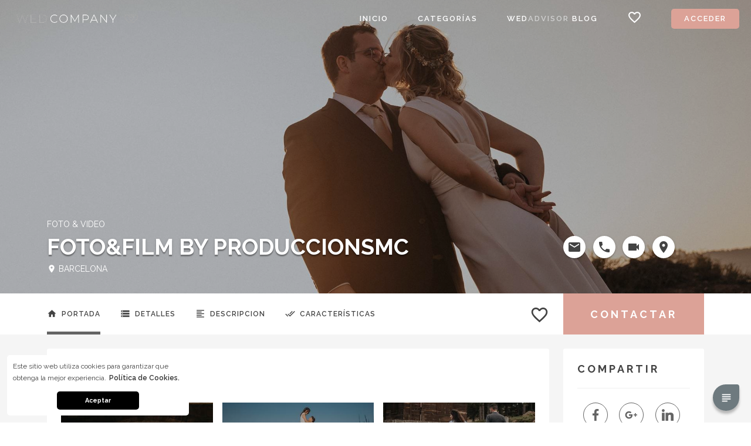

--- FILE ---
content_type: text/html; charset=UTF-8
request_url: https://www.wed.es/6986-fotofilm-by-produccionsmc
body_size: 20846
content:
<!DOCTYPE html>
<html>
    <head>
        <meta charset="utf-8">
        <meta http-equiv="x-ua-compatible" content="ie=edge">
        <meta name="viewport" content="width=device-width, user-scalable=no, initial-scale=1.0, maximum-scale=1.0, minimum-scale=1.0">
        <meta name="description" content=" Contamos vuestra historia de amor en uno de los d&iacute;as m&aacute;s importantes de vuestras vidas. Buscamos la naturalidad para poder conseguir las mejores instant&aacute;neas desde diferentes puntos de vista. Nuestro equipo inmortalizar&aacute; los momentos m&aacute;s especiales de vuestro gran d&iacute;a, para convertirlos en un recuerdo &uacute;nico, que puede volver a vivir un mont&oacute;n de veces durante a&ntilde;os ?Damos importancia al trato personal y s&iacute;, creemos que la pareja y nuestro equipo deben tener complicidad: si no estamos c&oacute;modos, el resultado no ser&aacute; el deseado. Nos gusta conocer a nuestras parejas antes del gran d&iacute;a para poder personalizar el resultado. Y as&iacute; tambi&eacute;n, no tener que romper el hielo el mismo d&iacute;a de la boda. Somos naturales y espont&aacute;neos, y queremos captar las cosas tal y como pasan, sin forzar ninguna situaci&oacute;n.Ponemos a vuestra disposici&oacute;n todo el material necesario para poder tener cada gesto, cada mirada e infinitas emociones que se viven en este d&iacute;a tan especial. Trabajamos con alta definici&oacute;n y 4k. Durante la postproducci&oacute;n cuidamos mucho la imagen final, tanto en el v&iacute;deo como en las fotograf&iacute;as. Somos muy exigentes, pero a la vez flexibles? &iexcl;se tiene que entregar todo perfecto!S&oacute;lo aceptamos una boda por fin de semana. Somos conscientes de que m&aacute;s de una boda el fin de semana, a la larga, nos har&aacute; bajar la calidad que ofrecemos, y esto para nosotros, es innegociable.Somos gente joven y emprendedora con una visi&oacute;n fresca y natural, que se aleja de los t&iacute;picos puestos y de los dise&ntilde;os sobrecargados.No queremos ser &laquo;los de foto y v&iacute;deo&raquo; &nbsp;&iexcl;queremos ser uno m&aacute;s de vuestra fiesta!">
        <meta name="keywords" content="wedadvisor, portal, eventos, casamientos, bodas, servicios, proveedores, herramientas, wed, novias, novios, organizacion, fiestas">
        <meta name="author" content="EventsIP Portals">
        <meta name="google-signin-client_id" content="865731320506-g56bf476uaq9q2iq83co08qqf63iqqap.apps.googleusercontent.com">
        
                    <title> Foto&amp;Film by ProduccionsMC - Wedadvisor España - Portal de Servicios y Magazine Blog Digital para bodas y eventos sociales. </title>
                <link rel="shortcut icon" type="image/x-icon" href="https://api-static.eventsip.com/portals/files/62236/icon.png">

        <!---->

        <link rel="stylesheet" href="https://api-static.eventsip.com/portals/10/templates/bb673043-dce3-4b1b-a80d-4b53017bff35/style/theme.css">
        <link rel="stylesheet" href="https://api-static.eventsip.com/portals/10/templates/bb673043-dce3-4b1b-a80d-4b53017bff35/style/font.css">
        <link rel="stylesheet" href="https://api-static.eventsip.com/portals/10/templates/bb673043-dce3-4b1b-a80d-4b53017bff35/style/main.css">
        <link rel="stylesheet" href="https://api-static.eventsip.com/portals/10/templates/bb673043-dce3-4b1b-a80d-4b53017bff35/style/grid.css">
        <link rel="stylesheet" href="https://api-static.eventsip.com/portals/10/templates/bb673043-dce3-4b1b-a80d-4b53017bff35/style/flexible-box.css">
        <link rel="stylesheet" href="https://api-static.eventsip.com/portals/10/templates/bb673043-dce3-4b1b-a80d-4b53017bff35/style/button.css">
        <link rel="stylesheet" href="https://api-static.eventsip.com/portals/10/templates/bb673043-dce3-4b1b-a80d-4b53017bff35/style/layout.css">
        <link rel="stylesheet" href="https://api-static.eventsip.com/portals/10/templates/bb673043-dce3-4b1b-a80d-4b53017bff35/style/login.css">
        <link rel="stylesheet" href="https://api-static.eventsip.com/portals/10/templates/bb673043-dce3-4b1b-a80d-4b53017bff35/style/Socicon.css">
        <link rel="stylesheet" href="https://api-static.eventsip.com/portals/10/templates/bb673043-dce3-4b1b-a80d-4b53017bff35/style/cookies.css">
        <link rel="stylesheet" href="https://api-static.eventsip.com/portals/10/templates/bb673043-dce3-4b1b-a80d-4b53017bff35/style/tmd-snackbar.css">

        <style>
            :root {
                --color-primary: 220, 162, 151;
                --color-primary-red: 220;
                --color-primary-green: 162;
                --color-primary-blue: 151;
                --color-accent: 220, 162, 151;
                --color-accent-red: 220;
                --color-accent-green: 162;
                --color-accent-blue: 151;
            }
        </style>

        <script defer src="https://ajax.googleapis.com/ajax/libs/jquery/3.2.1/jquery.min.js"></script>

            <link rel="stylesheet" href="https://api-static.eventsip.com/portals/10/templates/bb673043-dce3-4b1b-a80d-4b53017bff35/style/publication.css">
    <link rel="stylesheet" href="https://api-static.eventsip.com/portals/10/templates/bb673043-dce3-4b1b-a80d-4b53017bff35/plugin/photoswipe/photoswipe.css">
    <link rel="stylesheet" href="https://api-static.eventsip.com/portals/10/templates/bb673043-dce3-4b1b-a80d-4b53017bff35/plugin/photoswipe/default-skin/default-skin.css">
            <script type="text/javascript" src="https://api-static.eventsip.com/portals/10/templates/bb673043-dce3-4b1b-a80d-4b53017bff35/plugin/photoswipe/photoswipe.min.js"></script>
    <script type="text/javascript" src="https://api-static.eventsip.com/portals/10/templates/bb673043-dce3-4b1b-a80d-4b53017bff35/plugin/photoswipe/photoswipe-ui-default.min.js"></script>
        <script type="text/javascript">
            /*
            function setLayoutSectionMinHeight() {
                var height = window.innerHeight;
                var layoutSection = document.getElementsByClassName('layout-section');

                for (var i = 0; i < layoutSection.length; i++) {
                    if (layoutSection[i].classList.contains('full-height')) {
                        layoutSection[i].style.minHeight = height + 'px';
                    }
                }
            }
             */

            function snackbar(message, callback) {
                function show() {
                    var snackbar = $('<div class="tmd-snackbar" style="top: calc(50% - 5px); padding: 40px 30px;"></div>');

                    $(snackbar)
                        .append('<p class="tmd-snackbar-text" style="font-size: 20px;">' + message + '</p>');

                    /*
                     $(snackbar)
                     .append('<button name="action" class="tmd-snackbar-action">Action</button>');
                     */

                    $(snackbar)
                        .appendTo('body');

                    setTimeout(function () {
                        $(snackbar)
                            .addClass('tmd-snackbar_open');
                    }, 0);

                    $(snackbar)
                        .find('button[name="action"]')
                        .click(function (event) {
                            event.preventDefault();

                            $(snackbar)
                                .removeClass('tmd-snackbar_open');

                            setTimeout(function () {
                                $(snackbar)
                                    .remove();
                            }, 240);

                            callback(true);
                        });

                    setTimeout(function () {
                        $(snackbar)
                            .removeClass('tmd-snackbar_open');

                        setTimeout(function () {
                            $(snackbar)
                                .remove();
                        }, 240);
                    }, 3000);
                }

                if ($('.tmd-snackbar').length > 0) {
                    $('.tmd-snackbar').remove();

                    show ();
                } else {
                    show ();
                };
            }

            document.addEventListener('DOMContentLoaded', function () {
                /*
                setLayoutSectionMinHeight();
                 */

                var layout = document.getElementById('layout');
                var layoutHeader = document.getElementById('layout-header');
                var layoutHeaderToggle = document.getElementById('layout-header-toggle');
                var layoutHeaderNav = document.getElementById('layout-header-nav');
                var layoutHeaderNavClose = document.getElementById('layout-header-nav-close');

                layoutHeaderToggle.onclick = function () {
                    layoutHeaderNav.classList.toggle('open');
                    $('#layout-header-nav-backgroud').toggle();
                }

                $('#layout-header-nav-backgroud').click(function () {
                    $(this).toggle();
                    layoutHeaderNav.classList.remove('open');
                });

                layoutHeaderNavClose.onclick = function () {
                    layoutHeaderNav.classList.remove('open');
                    $('#layout-header-nav-backgroud').toggle();
                }

                window.addEventListener('scroll', function () {
                    if (document.body.scrollTop >= 50 || document.documentElement.scrollTop >= 50) {
                        layoutHeader.classList.add('layout-header-floating');
                        $('#user_logo').css('color','rgba(67, 67, 67, 1)');
                        $('#fav_logo').css('color','rgba(67, 67, 67, 1)');
                    } else {
                        layoutHeader.classList.remove('layout-header-floating');
                        $('#user_logo').css('color','rgba(255, 255, 255, 1)');
                        $('#fav_logo').css('color','rgba(255, 255, 255, 1)');
                    }
                }, false);

                window.addEventListener('resize', function () {
                    /*
                    setLayoutSectionMinHeight();
                     */
                }, false);
            }, false);


            function prettyRoute(id, name) {
                var lang = '';
                var extra = name.toLowerCase()
                    .replace(/á/gi,"a")
                    .replace(/é/gi,"e")
                    .replace(/í/gi,"i")
                    .replace(/ó/gi,"o")
                    .replace(/ú/gi,"u")
                    .replace(/ñ/gi,"n")
                    .replace(/ /g, '-');

                if(lang === '') {
                    return id + '-' + extra;
                }else {
                    return lang + '/' + id + '-' + extra;
                }
            }

            function prettyName(portal_name, name) {
                var portal = portal_name.toLowerCase().replace(/ /g, '-');
                var name1 = name.toLowerCase().replace(/ /g, '-');
                return portal + '-' + name1;
            }

        </script>

            <link rel="canonical" href="https://www.wed.es/6986-fotofilm-by-produccionsmc">
    <script type="application/ld+json">
        [{"@context":"http://schema.org",
            "@type":"LocalBusiness",
            "name":"Foto&amp;Film by ProduccionsMC",
            "url":"https://www.wed.es/6986-fotofilm-by-produccionsmc",
            "branchOf":"Foto&amp;Film by ProduccionsMC",
            "image": "https://api-static.eventsip.com/portals/files/75673/crop/2000x1000/eventsip-wedadvisor-espa-c3-b1a-foto-26film-by-produccionsmc.jpg",
            "brand":"Foto&amp;Film by ProduccionsMC",
            "priceRange": "1,3",
                            "telephone":"+34938216590",
                                            "address":{
                        "@type":"PostalAddress",
                        "addressLocality":"Catalunya",
                        "streetAddress":"Carrer Cervantes",
                        "addressCountry":"España",
                        "postalCode":"08600"
                    },
                    "geo":{
                        "@type":"GeoCoordinates",
                        "longitude":"42.0990288",
                        "latitude":"1.843282799999999"
                    },
                                    "email":"jordi@foto-film.es",
            "logo":"https://api-static.eventsip.com/portals/files/62236/icon.png",

            "description":"Contamos vuestra historia de amor en uno de los d&iacute;as m&aacute;s importantes de vuestras vidas. Buscamos la naturalidad para poder conseguir las mejores instant&aacute;neas desde diferentes puntos de vista. Nuestro equipo inmortalizar&aacute; los momentos m&aacute;s especiales de vuestro gran d&iacute;a, para convertirlos en un recuerdo &uacute;nico, que puede volver a vivir un mont&oacute;n de veces durante a&ntilde;os ?Damos importancia al trato personal y s&iacute;, creemos que la pareja y nuestro equipo deben tener complicidad: si no estamos c&oacute;modos, el resultado no ser&aacute; el deseado. Nos gusta conocer a nuestras parejas antes del gran d&iacute;a para poder personalizar el resultado. Y as&iacute; tambi&eacute;n, no tener que romper el hielo el mismo d&iacute;a de la boda. Somos naturales y espont&aacute;neos, y queremos captar las cosas tal y como pasan, sin forzar ninguna situaci&oacute;n.Ponemos a vuestra disposici&oacute;n todo el material necesario para poder tener cada gesto, cada mirada e infinitas emociones que se viven en este d&iacute;a tan especial. Trabajamos con alta definici&oacute;n y 4k. Durante la postproducci&oacute;n cuidamos mucho la imagen final, tanto en el v&iacute;deo como en las fotograf&iacute;as. Somos muy exigentes, pero a la vez flexibles? &iexcl;se tiene que entregar todo perfecto!S&oacute;lo aceptamos una boda por fin de semana. Somos conscientes de que m&aacute;s de una boda el fin de semana, a la larga, nos har&aacute; bajar la calidad que ofrecemos, y esto para nosotros, es innegociable.Somos gente joven y emprendedora con una visi&oacute;n fresca y natural, que se aleja de los t&iacute;picos puestos y de los dise&ntilde;os sobrecargados.No queremos ser &laquo;los de foto y v&iacute;deo&raquo; &nbsp;&iexcl;queremos ser uno m&aacute;s de vuestra fiesta!"
        }]
    </script>
    <!-- FACEBOOK -->
    <meta property="og:url"           content="https://www.wed.es/6986-fotofilm-by-produccionsmc" />
    <meta property="og:type"          content="website" />
    <meta property="og:title"         content="Foto&amp;Film by ProduccionsMC" />
    <meta property="og:description"   content="Contamos vuestra historia de amor en uno de los d&iacute;as m&aacute;s importantes de vuestras vidas. Buscamos la naturalidad para poder conseguir las mejores instant&aacute;neas desde diferentes puntos de vista. Nuestro equipo inmortalizar&aacute; los momentos m&aacute;s especiales de vuestro gran d&iacute;a, para convertirlos en un recuerdo &uacute;nico, que puede volver a vivir un mont&oacute;n de veces durante a&ntilde;os ?Damos importancia al trato personal y s&iacute;, creemos que la pareja y nuestro equipo deben tener complicidad: si no estamos c&oacute;modos, el resultado no ser&aacute; el deseado. Nos gusta conocer a nuestras parejas antes del gran d&iacute;a para poder personalizar el resultado. Y as&iacute; tambi&eacute;n, no tener que romper el hielo el mismo d&iacute;a de la boda. Somos naturales y espont&aacute;neos, y queremos captar las cosas tal y como pasan, sin forzar ninguna situaci&oacute;n.Ponemos a vuestra disposici&oacute;n todo el material necesario para poder tener cada gesto, cada mirada e infinitas emociones que se viven en este d&iacute;a tan especial. Trabajamos con alta definici&oacute;n y 4k. Durante la postproducci&oacute;n cuidamos mucho la imagen final, tanto en el v&iacute;deo como en las fotograf&iacute;as. Somos muy exigentes, pero a la vez flexibles? &iexcl;se tiene que entregar todo perfecto!S&oacute;lo aceptamos una boda por fin de semana. Somos conscientes de que m&aacute;s de una boda el fin de semana, a la larga, nos har&aacute; bajar la calidad que ofrecemos, y esto para nosotros, es innegociable.Somos gente joven y emprendedora con una visi&oacute;n fresca y natural, que se aleja de los t&iacute;picos puestos y de los dise&ntilde;os sobrecargados.No queremos ser &laquo;los de foto y v&iacute;deo&raquo; &nbsp;&iexcl;queremos ser uno m&aacute;s de vuestra fiesta!" />
    <meta property="og:image"         content="https://api-static.eventsip.com/portals/files/75673/crop/2000x1000/eventsip-wedadvisor-espa-c3-b1a-foto-26film-by-produccionsmc.jpg" />
    <script src="https://apis.google.com/js/platform.js" async defer>{lang: 'es'}</script>
        <!-- Global site tag (gtag.js) - Google Analytics -->
<script async src="https://www.googletagmanager.com/gtag/js?id=UA-96990032-4"></script>
<script>
  window.dataLayer = window.dataLayer || [];
  function gtag(){dataLayer.push(arguments);}
  gtag('js', new Date());

  gtag('config', 'UA-96990032-4');
</script>
        <!------------------------COOKIES--------------------------------------->
<script src="//cdnjs.cloudflare.com/ajax/libs/cookieconsent2/3.0.3/cookieconsent.min.js"></script>
<script>
    window.addEventListener("load", function(){
        window.cookieconsent.initialise({
            "palette": {
                "popup": {
                    "background": "#fff"
                },
                "button": {
                    "background": "#000"
                }
            },
            "position": "bottom-left",
            "theme": "classic",
            "content": {
                "message": "Este sitio web utiliza cookies para garantizar que obtenga la mejor experiencia.",
                "dismiss": "Aceptar",
                "link": "Política de Cookies.",
                "href": "http://politicadecookies.com/"
            }
        })
    });
</script>
<!--------------------------------------------------------------------->
    </head>
    <body id="publication">
    <script>
        function openChat(){
        $.getScript('https://wchat.freshchat.com/js/widget.js', function() {
                window.fcWidget.init({
                    token: "223e3afc-0f68-4dc8-87f1-26a97881968e",
                    host: "https://wchat.freshchat.com",
                    locale: "es",
                    config: {
                        headerProperty: {
                            hideChatButton: true,
                            appName: 'Wedadvisor España',
                            backgroundColor: '#f4a299'
                        },
                        content: {
                            placeholders: {
                                search_field: 'Buscar',
                                reply_field: 'Responder',
                                csat_reply: 'Ingrese su comentario'
                            },
                            headers: {
                                chat: 'Chat Online de Wedadvisor España',
                                chat_help: 'Necesitas ayuda? Escríbenos tu consulta y te contestaremos a la brevedad.'
                            }
                        }
                    }
                });
                window.fcWidget.open();
            });
            $('.openChat').hide();
            $('.closeChat').show();
        }
        function closeChat(){
            window.fcWidget.close();
            $('.openChat').show();
            $('.closeChat').hide();
        }
    </script>
        <style>
        #fc_frame {
            right: 15px !important;
            bottom: 60px !important;
        }
        .chat {
            position: absolute;
            width: 45px;
            height: 45px;
            bottom: 20px;
            right: 20px;
            cursor: pointer;
        }
        .closeChat{
            display: none;
        }
        .chatBg {
            width: 45px;
            height:45px;
            border-radius: 25px 5px 25px 25px;
            background-color: rgba(53, 71, 78, 0.7);
            box-shadow: 0 5px 4px 0 rgba(0,0,0,.26);
            cursor: pointer;
        }
            .chatBg:hover {
                background-color: rgba(53, 71, 78, 1);
            }
        .chatIcon{
            font-size: 22px;
            color: #FFF;
            margin-top: 12px;
            margin-left: 12px;
        }
        @media  screen and (max-width: 620px) {
            .chat {
                display: none !important;
                right: 0px;
                left: 0px;
            }
        }
        .disabled-header {
            width: 100%;
            background: #d22;
            position: relative;
            float: left;
            height: 50px;
            z-index: 1232;
            text-align: center;
            color: white;
        }
        .disabled-header-text {
            color: white;
            font-weight: 800;
            font-size: 21px;
            line-height: 0.5;
            font-family: monospace;
        }
    </style>
    <div id="layout">
        <div class="disabled-header" style="display: none">
            <p class="disabled-header-text">servicio deshabilitado</p>
        </div>
        <header style="z-index: 25" class="flexible-box flexible-row vertical-center" id="layout-header">
            <button id="layout-header-toggle">
                <i class="material-icons">menu</i>
            </button>
            <div class="flexible-box-item-xs flexible-box-nonitem-lg"></div>
            <a href="/" id="layout-header-logo-white" style=""><img src="https://api-static.eventsip.com/portals/files/62238/logo_white.png"></a>
            <a href="/" id="layout-header-logo-dynamic" style=""><img src="https://api-static.eventsip.com/portals/files/62237/logo_b.png"></a>
            <div class="flexible-box-item"></div>
            <div id="layout-header-nav">
                <button id="layout-header-nav-close">
                    <i class="material-icons">close</i>
                </button>
                <nav>
                    <ul id="app-nav">
                        <li id="user_mobile" class="logged-in" style="display: none">
                            <i id="user_logo_mobile" class="material-icons">account_circle</i>
                            <a id="user_name_mobile" style="width: 100%;text-align: center;display: inline;font-size: 10px;" href="#"></a>
                        </li>

                        <li><a href="https://www.wed.es">Inicio</a></li>
                        <li><a href="https://www.wed.es/categories">Categorías</a></li>
                                                <li><a href="https://www.wed.es/blog">Wed<span style="color: #d0d0d0;">advisor</span> Blog</a></li>
                                                                        <!--<li><a href="/magazine">Magazine</a></li>-->
                        <li id="user_mobile" onclick="openChat()" class="logged-in" style=""><a href="#">Chat</a></li>
                        <li id="fav"><i id="fav_logo" class="material-icons">favorite_border</i></li>

                        <div id="nav-loader" class="cs-loader">
                            <div class="cs-loader-inner">
                                <label>	●</label>
                                <label>	●</label>
                                <label>	●</label>
                                <label>	●</label>
                                <label>	●</label>
                                <label>	●</label>
                            </div>
                        </div>

                        <li style="display: none;text-align: center;" class="button logged-out" id="login-open" >
                            <a style="width: 100%;text-align: center" href="#">Acceder</a>
                        </li>
                        <li class="logged-in" style="display: none" id="user" >
                            <i id="user_logo" class="material-icons">account_circle</i>
                            <a id="user_name" href="#"></a>
                        </li>

                        <li id="user_mobile" class="logged-in" style="display: none;"><a href="https://www.wed.es/favorite">Favorito</a></li>

                        <li id="user_mobile" class="logged-in" style="display: none;">
                            <a class="panel-redirect" href="https://www.wed.es/account?redirect_url=https://portals.eventsip.com/" target="_blank">Mi Panel</a>
                        </li>
                        <li id="user_mobile" class="logged-in" style="display: none;">
                            <a href="/logout">Salir</a>
                        </li>
                    </ul>
                </nav>

                <div id="user_options-all" style="display: none">
                    <div id="user_options-background"></div>
                    <div id="user_options">
                        <div>
                            <ul>
                                <li>
                                    <a class="panel-redirect" href="https://www.wed.es/account?redirect_url=https://portals.eventsip.com/" target="_blank">Mi Panel</a>
                                </li>
                                <li>
                                    <a href="/logout">Salir</a>
                                </li>
                            </ul>
                        </div>
                    </div>
                </div>

                <div id="fav-all" >
                    <div id="fav-background"></div>
                    <div id="fav_options">
                        <div id="fav-append">

                        </div>
                    </div>
                </div>

            </div>

            <div id="layout-header-nav-backgroud"></div>
        </header>
        <main id="layout-content">
                <script type="text/javascript">
        function openGallery(id) {
            var gallery = new PhotoSwipe(document.getElementById('pswp'), PhotoSwipeUI_Default, [
                                    {
                    src: 'https://api-static.eventsip.com/portals/files/75665/fit/1920x1080/eventsip-wedadvisor-espa-c3-b1a-foto-26film-by-produccionsmc.jpg',
                    w: '1920',
                    h: '1080'
                },
                                {
                    src: 'https://api-static.eventsip.com/portals/files/75678/fit/1920x1080/eventsip-wedadvisor-espa-c3-b1a-foto-26film-by-produccionsmc.jpg',
                    w: '1920',
                    h: '1080'
                },
                                {
                    src: 'https://api-static.eventsip.com/portals/files/75702/fit/1920x1080/eventsip-wedadvisor-espa-c3-b1a-foto-26film-by-produccionsmc.jpg',
                    w: '1920',
                    h: '1080'
                },
                                {
                    src: 'https://api-static.eventsip.com/portals/files/75701/fit/1920x1080/eventsip-wedadvisor-espa-c3-b1a-foto-26film-by-produccionsmc.jpg',
                    w: '1920',
                    h: '1080'
                },
                                {
                    src: 'https://api-static.eventsip.com/portals/files/75700/fit/1920x1080/eventsip-wedadvisor-espa-c3-b1a-foto-26film-by-produccionsmc.jpg',
                    w: '1920',
                    h: '1080'
                },
                                {
                    src: 'https://api-static.eventsip.com/portals/files/75692/fit/1920x1080/eventsip-wedadvisor-espa-c3-b1a-foto-26film-by-produccionsmc.jpg',
                    w: '1920',
                    h: '1080'
                },
                                {
                    src: 'https://api-static.eventsip.com/portals/files/75691/fit/1920x1080/eventsip-wedadvisor-espa-c3-b1a-foto-26film-by-produccionsmc.jpg',
                    w: '1920',
                    h: '1080'
                },
                                {
                    src: 'https://api-static.eventsip.com/portals/files/75690/fit/1920x1080/eventsip-wedadvisor-espa-c3-b1a-foto-26film-by-produccionsmc.jpg',
                    w: '1920',
                    h: '1080'
                },
                                {
                    src: 'https://api-static.eventsip.com/portals/files/75689/fit/1920x1080/eventsip-wedadvisor-espa-c3-b1a-foto-26film-by-produccionsmc.jpg',
                    w: '1920',
                    h: '1080'
                },
                                {
                    src: 'https://api-static.eventsip.com/portals/files/75681/fit/1920x1080/eventsip-wedadvisor-espa-c3-b1a-foto-26film-by-produccionsmc.jpg',
                    w: '1920',
                    h: '1080'
                },
                                {
                    src: 'https://api-static.eventsip.com/portals/files/75680/fit/1920x1080/eventsip-wedadvisor-espa-c3-b1a-foto-26film-by-produccionsmc.jpg',
                    w: '1920',
                    h: '1080'
                },
                                {
                    src: 'https://api-static.eventsip.com/portals/files/75679/fit/1920x1080/eventsip-wedadvisor-espa-c3-b1a-foto-26film-by-produccionsmc.jpg',
                    w: '1920',
                    h: '1080'
                },
                                {
                    src: 'https://api-static.eventsip.com/portals/files/75677/fit/1920x1080/eventsip-wedadvisor-espa-c3-b1a-foto-26film-by-produccionsmc.jpg',
                    w: '1920',
                    h: '1080'
                },
                                {
                    src: 'https://api-static.eventsip.com/portals/files/75666/fit/1920x1080/eventsip-wedadvisor-espa-c3-b1a-foto-26film-by-produccionsmc.jpg',
                    w: '1920',
                    h: '1080'
                },
                                {
                    src: 'https://api-static.eventsip.com/portals/files/75676/fit/1920x1080/eventsip-wedadvisor-espa-c3-b1a-foto-26film-by-produccionsmc.jpg',
                    w: '1920',
                    h: '1080'
                },
                                {
                    src: 'https://api-static.eventsip.com/portals/files/75675/fit/1920x1080/eventsip-wedadvisor-espa-c3-b1a-foto-26film-by-produccionsmc.jpg',
                    w: '1920',
                    h: '1080'
                },
                                {
                    src: 'https://api-static.eventsip.com/portals/files/75674/fit/1920x1080/eventsip-wedadvisor-espa-c3-b1a-foto-26film-by-produccionsmc.jpg',
                    w: '1920',
                    h: '1080'
                },
                                {
                    src: 'https://api-static.eventsip.com/portals/files/75673/fit/1920x1080/eventsip-wedadvisor-espa-c3-b1a-foto-26film-by-produccionsmc.jpg',
                    w: '1920',
                    h: '1080'
                },
                                {
                    src: 'https://api-static.eventsip.com/portals/files/75672/fit/1920x1080/eventsip-wedadvisor-espa-c3-b1a-foto-26film-by-produccionsmc.jpg',
                    w: '1920',
                    h: '1080'
                },
                                {
                    src: 'https://api-static.eventsip.com/portals/files/75671/fit/1920x1080/eventsip-wedadvisor-espa-c3-b1a-foto-26film-by-produccionsmc.jpg',
                    w: '1920',
                    h: '1080'
                },
                                {
                    src: 'https://api-static.eventsip.com/portals/files/75670/fit/1920x1080/eventsip-wedadvisor-espa-c3-b1a-foto-26film-by-produccionsmc.jpg',
                    w: '1920',
                    h: '1080'
                },
                                {
                    src: 'https://api-static.eventsip.com/portals/files/75669/fit/1920x1080/eventsip-wedadvisor-espa-c3-b1a-foto-26film-by-produccionsmc.jpg',
                    w: '1920',
                    h: '1080'
                },
                                {
                    src: 'https://api-static.eventsip.com/portals/files/75668/fit/1920x1080/eventsip-wedadvisor-espa-c3-b1a-foto-26film-by-produccionsmc.jpg',
                    w: '1920',
                    h: '1080'
                },
                                {
                    src: 'https://api-static.eventsip.com/portals/files/75667/fit/1920x1080/eventsip-wedadvisor-espa-c3-b1a-foto-26film-by-produccionsmc.jpg',
                    w: '1920',
                    h: '1080'
                },
                            ], {
                index: id
            });

            gallery.init();
        }

        function toggleSeeMoreDescription() {
            if(document.getElementById("descriptionText").style.display === '-webkit-box') {
                document.getElementById("descriptionText").style.display = 'block';
                document.getElementById("seeMoreDescription").innerHTML = 'Leer Menos';
            }
            else {
                document.getElementById("descriptionText").style.display = '-webkit-box';
                document.getElementById("seeMoreDescription").innerHTML = 'Leer Más';
            }
        }

        document.addEventListener('DOMContentLoaded', function () {
            var publicationNav = document.getElementById('nav');

            layout.addEventListener('scroll', function () {
                if (layout.scrollTop >= publicationNav.offsetTop + publicationNav.offsetHeight) {
                    publicationNav.classList.add('nav-floating');
                } else {
                    publicationNav.classList.remove('nav-floating');
                }
            }, false);

            var publicationFrontSectionCover = document.getElementsByClassName('section-cover');
            var publicationFrontBottomButton = document.getElementsByClassName('front-bottom-button');

            Array.prototype.forEach.call(publicationFrontBottomButton, function (element) {
                if (typeof element.dataset.cover != 'undefined') {
                    element.onclick = function () {
                        var id = element.dataset.cover;

                        Array.prototype.forEach.call(publicationFrontSectionCover, function (cover) {
                            if (cover !== document.getElementById(id)) {
                                cover.classList.remove('show');
                            }
                        });

                        var cover = document.getElementById(id);

                        if (cover.classList.contains('show')) {
                            cover.classList.remove('show');
                        } else {
                            cover.classList.add('show');
                        }
                    }
                }
            });

            var publicationContentGalleryItem = document.querySelectorAll('#gallery .item');

            Array.prototype.forEach.call(publicationContentGalleryItem, function (element) {
                element.onclick = function () {
                    var id = $(this).data('id');
                    openGallery(id);
                }
            });

            var navs = document.querySelectorAll('.nav-list ul li');

            for (var i = 0; i < navs.length; i++) {
                var nav = navs[i];

                (function () {
                    var nav = navs[i];

                    nav.onclick = function (event) {
                        for (var j = 0; j < navs.length; j++) {
                            navs[j].classList.remove('active');
                        }

                        nav.classList.add('active');
                    }
                })();
            }

           /* $("#reclaim").click(function(event) {

                var logged = getCookie("logged");

                if(logged == 'true') {
                    return true;
                } else {
                    event.preventDefault();
                    $('#login-open').click();
                    return false;
                }

            });*/

        }, false);

        function scrollToElement(selector, offset) {
            var scroll = document.querySelector(selector).offsetTop + offset;

            //document.getElementById('layout').scroll(0, scroll);
            $("html").animate({
                scrollTop: scroll
            }, 800);

        }
    </script>
    <script>
        

        function initialize() {

            var lat = parseFloat('42.0990288');
            var long = parseFloat('1.843282799999999');
            var fenway = {lat: lat, lng: long};
            var map = new google.maps.Map(document.getElementById('map'), {
                center: fenway,
                zoom: 16,
                gestureHandling: 'cooperative',
                styles: [
                    {
                        "featureType": "administrative",
                        "elementType": "all",
                        "stylers": [
                            {
                                "visibility": "off"
                            }
                        ]
                    },
                    {
                        "featureType": "administrative",
                        "elementType": "geometry.stroke",
                        "stylers": [
                            {
                                "visibility": "on"
                            }
                        ]
                    },
                    {
                        "featureType": "administrative",
                        "elementType": "labels",
                        "stylers": [
                            {
                                "visibility": "on"
                            },
                            {
                                "color": "#716464"
                            },
                            {
                                "weight": "0.01"
                            }
                        ]
                    },
                    {
                        "featureType": "administrative.country",
                        "elementType": "labels",
                        "stylers": [
                            {
                                "visibility": "on"
                            }
                        ]
                    },
                    {
                        "featureType": "landscape",
                        "elementType": "all",
                        "stylers": [
                            {
                                "visibility": "simplified"
                            }
                        ]
                    },
                    {
                        "featureType": "landscape.natural",
                        "elementType": "geometry",
                        "stylers": [
                            {
                                "visibility": "simplified"
                            }
                        ]
                    },
                    {
                        "featureType": "landscape.natural.landcover",
                        "elementType": "geometry",
                        "stylers": [
                            {
                                "visibility": "simplified"
                            }
                        ]
                    },
                    {
                        "featureType": "poi",
                        "elementType": "all",
                        "stylers": [
                            {
                                "visibility": "simplified"
                            }
                        ]
                    },
                    {
                        "featureType": "poi",
                        "elementType": "geometry.fill",
                        "stylers": [
                            {
                                "visibility": "simplified"
                            }
                        ]
                    },
                    {
                        "featureType": "poi",
                        "elementType": "geometry.stroke",
                        "stylers": [
                            {
                                "visibility": "simplified"
                            }
                        ]
                    },
                    {
                        "featureType": "poi",
                        "elementType": "labels.text",
                        "stylers": [
                            {
                                "visibility": "simplified"
                            }
                        ]
                    },
                    {
                        "featureType": "poi",
                        "elementType": "labels.text.fill",
                        "stylers": [
                            {
                                "visibility": "simplified"
                            }
                        ]
                    },
                    {
                        "featureType": "poi",
                        "elementType": "labels.text.stroke",
                        "stylers": [
                            {
                                "visibility": "simplified"
                            }
                        ]
                    },
                    {
                        "featureType": "poi.attraction",
                        "elementType": "geometry",
                        "stylers": [
                            {
                                "visibility": "on"
                            }
                        ]
                    },
                    {
                        "featureType": "road",
                        "elementType": "all",
                        "stylers": [
                            {
                                "visibility": "on"
                            }
                        ]
                    },
                    {
                        "featureType": "road.highway",
                        "elementType": "all",
                        "stylers": [
                            {
                                "visibility": "off"
                            }
                        ]
                    },
                    {
                        "featureType": "road.highway",
                        "elementType": "geometry",
                        "stylers": [
                            {
                                "visibility": "on"
                            }
                        ]
                    },
                    {
                        "featureType": "road.highway",
                        "elementType": "geometry.fill",
                        "stylers": [
                            {
                                "visibility": "on"
                            }
                        ]
                    },
                    {
                        "featureType": "road.highway",
                        "elementType": "geometry.stroke",
                        "stylers": [
                            {
                                "visibility": "simplified"
                            },
                            {
                                "color": "#a05519"
                            },
                            {
                                "saturation": "-13"
                            }
                        ]
                    },
                    {
                        "featureType": "road.local",
                        "elementType": "all",
                        "stylers": [
                            {
                                "visibility": "on"
                            }
                        ]
                    },
                    {
                        "featureType": "transit",
                        "elementType": "all",
                        "stylers": [
                            {
                                "visibility": "simplified"
                            }
                        ]
                    },
                    {
                        "featureType": "transit",
                        "elementType": "geometry",
                        "stylers": [
                            {
                                "visibility": "simplified"
                            }
                        ]
                    },
                    {
                        "featureType": "transit.station",
                        "elementType": "geometry",
                        "stylers": [
                            {
                                "visibility": "on"
                            }
                        ]
                    },
                    {
                        "featureType": "water",
                        "elementType": "all",
                        "stylers": [
                            {
                                "visibility": "simplified"
                            },
                            {
                                "color": "#84afa3"
                            },
                            {
                                "lightness": 52
                            }
                        ]
                    },
                    {
                        "featureType": "water",
                        "elementType": "geometry",
                        "stylers": [
                            {
                                "visibility": "on"
                            }
                        ]
                    },
                    {
                        "featureType": "water",
                        "elementType": "geometry.fill",
                        "stylers": [
                            {
                                "visibility": "on"
                            }
                        ]
                    }
                ]
            });

            var infowindow = new google.maps.InfoWindow();
            var marker = new google.maps.Marker({
                position: fenway,
                map: map
            });

            infowindow.setContent('<div><strong>Carrer Cervantes, 3, Berga, España</strong></div>');
            infowindow.open(map, marker);

            marker.addListener('click', function() {
                infowindow.open(map, marker);
            });
        }
        

    </script>

    <style>
        .whatsapp{
            display: none;
        }
        .none{
            display: none !important;
        }
        .complete-input {
            border: 1px solid red!important;
        }

        .response_time{
            position: absolute;
            float: right;
            right: 0;
            top: 10px;
            font-style: italic;
        }

        .fast_response{
            color: greenyellow;
        }

        .slow_response{
            color: red;
        }

        .anuncie:hover{
            -moz-box-shadow: 1px 1px 5px #999;
            -webkit-box-shadow: 1px 1px 5px #999;
            box-shadow: 1px 1px 5px #999;
            -webkit-transition: all .2s ease;
            transition: all .2s ease;
        }

        .datos{
            position: relative;
            float: left;
            height:30px;
            line-height: 30px;
            font-size: 12px;
            color: #737373;
        }

        @media(max-width: 480px) {
            .response_time{
                position: relative;
                float: right;
                font-style: italic;
                margin-top: -20px;
            }
        }
        .salon-head{
            height: 82px;
            text-align: right;
            border: none!important;
            line-height: 90px;
            right: 30px;
            writing-mode: vertical-rl;
            webkit-transform: rotate(-30deg);
            -moz-transform: rotate(-30deg);
            -ms-transform: rotate(-30deg);
            -o-transform: rotate(-30deg);
            transform: rotate(-30deg);
        }

        #publication main#layout-content section.layout-section#front .front-main > .front-data a h2 {
            text-decoration: none;
        }

        #publication main#layout-content section.layout-section#front .front-main > .front-data a h2:hover {
            text-decoration: underline;
        }
    </style>
            <script async defer src="https://maps.googleapis.com/maps/api/js?key=AIzaSyBMKs-S4GuBYRSjSlagatiBNcgR6p3orwU&libraries=places"></script>
    
    <section class="layout-section" id="front">
                    <div id="cover-image" class="section-image section-opacity" style="background-image: url('https://api-static.eventsip.com/portals/files/75673/eventsip-wedadvisor-espa-c3-b1a-foto-26film-by-produccionsmc.jpg');"></div>
                <style type="text/css">
                            @media(min-width: 768px) {
                    #cover-image {
                        background-size: 100.0% !important;
                        background-position: center 50% !important;
                    }
                }
                    </style>
        <div class="section-covers">
                            <div id="cover-video" class="section-cover">
                    <div itemprop="video" itemscope itemtype="http://schema.org/VideoObject" style="position: absolute">
                        <h2>Video: <span itemprop="name">Foto&amp;Film by ProduccionsMC</span></h2>
                    </div>
                    <iframe src="https://www.youtube.com/embed/GKIkvvQqlf8?autoplay=0&rel=0&amp;showinfo=0&enablejsapi=1" allowfullscreen></iframe>
                </div>
                                        <div id="cover-map" class="section-cover">
                    <div class="menu-gradient"></div>
                    <div style="height:100%; z-index: 10" id="map">
                    </div>
                </div>
            
            
        </div>
    <!--
        <div class="section-center" style="top:60px;">
            <div class="front-main">
                <div class="front-data">
                    <div class="front-top">
                        <i onclick="window.location.href='https://www.wed.es/search/193-foto-video'" class="material-icons" style="cursor:pointer;position: relative;float: left;color: white;top: -5px;">arrow_back</i>
                        <span onclick="window.location.href='https://www.wed.es/search/193-foto-video'" style="cursor:pointer;">Volver</span>
                    </div>
                </div>
            </div>
        </div>
        -->
        <div class="section-center" id="center-info">
            <div class="front-main">
                <div class="front-data">
                    <div class="front-top">
                        <a href="https://www.wed.es/search/193-foto-video"><h2>Foto &amp; Video</h2></a>
                    </div>
                    <div class="front-bottom">
                        <h1>Foto&amp;Film by ProduccionsMC</h1>
                    </div>
                    <div style="position: relative; float: left; width: 100.0%; margin-top: 10px;">
                        <div class="attribute attribute-full">
                                                            <i class="material-icons typography-color-white">place</i>
                                                                                                             <span class="typography-color-white">Barcelona</span>
                                                                                                                        </div>
                    </div>
                </div>
                <div class="front-actions">
                    <div class="front-top" style="height: 16px;">
                        <!--
                        <a href="#" class="front-rating">
                            <div class="rating">
                                <i class="material-icons">star</i>
                                <i class="material-icons">star</i>
                                <i class="material-icons">star</i>
                                <i class="material-icons">star</i>
                                <i class="material-icons">star</i>
                            </div>
                        </a>
                        -->
                    </div>
                    <div class="front-bottom">
                                                    <a style="z-index: 20"  rel="noindex nofollow" onclick="
                                    if( /Android|webOS|iPhone|iPad|iPod|BlackBerry|IEMobile|Opera Mini/i.test(navigator.userAgent) ) {
                                    // is mobile..
                                    window.location.href = 'mailto:jordi@foto-film.es';
                                    }else{
                                    copyToClipboard('jordi@foto-film.es', event);
                                    }"  title="jordi@foto-film.es" class="front-bottom-button">
                                <i class="material-icons">email</i>
                            </a>
                                                                            <a rel="noindex nofollow" title="+34938216590" style="z-index: 20" href="tel:+34938216590" class="front-bottom-button">
                                <i class="material-icons">phone</i>
                            </a>
                                                                            <button style="z-index: 20" id="button-cover-video" class="front-bottom-button" data-cover="cover-video">
                                <i class="material-icons" id="button-cover-video-camera">videocam</i>
                                <i id="exit-video" class="material-icons" style="display: none">clear</i>
                            </button>
                                                                            <button style="z-index: 20" id="button-cover-map" class="front-bottom-button" data-cover="cover-map">
                                <i style="display: block" id="icon-map" class="material-icons">place</i>
                                <i id="exit-map" class="material-icons" style="display: none">clear</i>
                            </button>
                                                <a data-status="" rel="noindex nofollow" title="main.favourite" class="favorite favorite_mobile" style="float: right;margin-top: 20px;cursor:pointer">
                            <i class="material-icons favorite_icon">favorite_border</i>
                        </a>

                        
                    </div>
                </div>
            </div>
            <div id="exit-video" class="none" style="position: absolute;right: 80px;bottom: 380px;">
                <i class="material-icons" style="color: white;font-size: 30px;cursor: pointer;">clear</i>
            </div>
        </div>
    </section>
    <section class="layout-section" id="nav">
        <div class="nav-wrapper">
            <div class="section-center">
                <nav class="nav-list" id="nav-list">
                    <ul>
                        <li style="cursor: pointer;" class="active">
                            <a onclick="scrollToElement('#front', 0)" rel="front">
                                <i class="material-icons">home</i>
                                <span>Portada</span>
                            </a>
                        </li>
                        <li style="cursor: pointer;">
                            <a onclick="scrollToElement('#detail', 500)" rel="detail">
                                <i class="material-icons">storage</i>
                                <span>Detalles</span>
                            </a>
                        </li>
                        <li style="cursor: pointer;">
                            <a onclick="scrollToElement('#description', 500)" rel="description">
                                <i class="material-icons">format_align_left</i>
                                <span>Descripcion</span>
                            </a>
                        </li>
                                                    <li style="cursor: pointer;">
                                <a onclick="scrollToElement('#caracteristic', 500)" rel="caracteristic">
                                    <i class="material-icons">done_all</i>
                                    <span>Características</span>
                                </a>
                            </li>
                                                                                            </ul>
                    <a data-status="" rel="none" title="main.favourite" class="favorite" style="position: relative;float: right;margin-top: 20px;cursor:pointer">
                        <i style="font-size: 33px;" class="material-icons favorite_icon">favorite_border</i>
                    </a>
                </nav>
                 <button name="" onclick="document.getElementById('presupuesto').style.display = 'block'" class="nav-budget hover">CONTACTAR</button>            </div>
        </div>
    </section>
    <section class="layout-section" id="content">
        <div class="section-center">
            <div class="content-items">
                                    <div class="content-section" id="gallery">
                        <div class="content-section-header">
                            <h3>Galería</h3>
                        </div>
                        <div class="content-section-content">
                                                                                        <div class="row grid-row">
                                                                            <div class="column grid-column-xs-4">
                                            <div class="item" data-id="0">
                                                <div class="item-image" style="background-image: url(https://api-static.eventsip.com/portals/files/75665/crop/400x400/eventsip-wedadvisor-espa-c3-b1a-foto-26film-by-produccionsmc.jpg);"></div>
                                                                                            </div>
                                        </div>
                                                                                                                    <div class="column grid-column-xs-4">
                                            <div class="item" data-id="1">
                                                <div class="item-image" style="background-image: url(https://api-static.eventsip.com/portals/files/75678/crop/400x400/eventsip-wedadvisor-espa-c3-b1a-foto-26film-by-produccionsmc.jpg);"></div>
                                                                                            </div>
                                        </div>
                                                                                                                    <div class="column grid-column-xs-4">
                                            <div class="item" data-id="2">
                                                <div class="item-image" style="background-image: url(https://api-static.eventsip.com/portals/files/75702/crop/400x400/eventsip-wedadvisor-espa-c3-b1a-foto-26film-by-produccionsmc.jpg);"></div>
                                                                                            </div>
                                        </div>
                                                                                                            </div>
                                                            <div class="row grid-row">
                                                                            <div class="column grid-column-xs-6">
                                            <div class="item" data-id="3">
                                                <div class="item-image" style="background-image: url(https://api-static.eventsip.com/portals/files/75701/crop/400x400/eventsip-wedadvisor-espa-c3-b1a-foto-26film-by-produccionsmc.jpg);"></div>
                                                                                            </div>
                                        </div>
                                                                                                                    <div class="column grid-column-xs-6">
                                            <div class="item" data-id="4">
                                                <div class="item-image" style="background-image: url(https://api-static.eventsip.com/portals/files/75700/crop/400x400/eventsip-wedadvisor-espa-c3-b1a-foto-26film-by-produccionsmc.jpg);"></div>
                                                                                                    <span>Ver más</span>
                                                                                            </div>
                                        </div>
                                                                                                            </div>
                                                    </div>
                    </div>
                                <div class="content-section" id="detail">
                    <div class="content-section-header">
                        <h3>Detalles</h3>
                    </div>
                    <div class="content-section-content">
                        

                                                    

                            <div class="detail-row grid-row">
                                <div class="detail-col grid-row grid-column-xs-12">
                                    <span class="grid-column-xs-4 grid-column-sm-3">Telefono</span>
                                                                            <a rel="nofollow" target="_blank" href="tel:+34938216590"  class="grid-column-xs-8 grid-column-sm-9">+34938216590</a>
                                                                    </div>
                            </div>
                                                    

                            <div class="detail-row grid-row">
                                <div class="detail-col grid-row grid-column-xs-12">
                                    <span class="grid-column-xs-4 grid-column-sm-3">Dirección</span>
                                                                            <a rel="nofollow" target="_blank" style="cursor: pointer;" class="grid-column-xs-7 grid-column-sm-8" onclick="document.getElementById('presupuesto').style.display = 'block'">C/Cervantes, 3 bajos, 08600 Berga (BCN)</a>
                                        <i style="cursor: pointer; font-size: 20px;" onclick="copyToClipboard('C/Cervantes, 3 bajos, 08600 Berga (BCN)', event)" title="Copiar al Portapapeles" class="hover material-icons grid-column-xs-1">content_copy</i>
                                                                    </div>
                            </div>
                                                    

                            <div class="detail-row grid-row">
                                <div class="detail-col grid-row grid-column-xs-12">
                                    <span class="grid-column-xs-4 grid-column-sm-3">Email</span>
                                                                            <a rel="nofollow" target="_blank" style="cursor: pointer;" class="grid-column-xs-7 grid-column-sm-8" onclick="document.getElementById('presupuesto').style.display = 'block'">jordi@foto-film.es</a>
                                        <i style="cursor: pointer; font-size: 20px;" onclick="copyToClipboard('jordi@foto-film.es', event)" title="Copiar al Portapapeles" class="hover material-icons grid-column-xs-1">content_copy</i>
                                                                    </div>
                            </div>
                                            </div>
                </div>
                <div class="content-section" id="description">
                    <div class="content-section-header">
                        <h3>Descripcion</h3>
                    </div>
                                        <div class="content-section-content">
                        <p id="descriptionTextInvisible" class="" style="line-height: 24px; display:block !important; visibility:hidden; position:absolute;font-size: 13px;font-weight: 400; letter-spacing: 1px;">Contamos vuestra historia de amor en uno de los d&iacute;as m&aacute;s importantes de vuestras vidas. Buscamos la naturalidad para poder conseguir las mejores instant&aacute;neas desde diferentes puntos de vista. Nuestro equipo inmortalizar&aacute; los momentos m&aacute;s especiales de vuestro gran d&iacute;a, para convertirlos en un recuerdo &uacute;nico, que puede volver a vivir un mont&oacute;n de veces durante a&ntilde;os ?<br><br>Damos importancia al trato personal y s&iacute;, creemos que la pareja y nuestro equipo deben tener complicidad: si no estamos c&oacute;modos, el resultado no ser&aacute; el deseado. Nos gusta conocer a nuestras parejas antes del gran d&iacute;a para poder personalizar el resultado. Y as&iacute; tambi&eacute;n, no tener que romper el hielo el mismo d&iacute;a de la boda. Somos naturales y espont&aacute;neos, y queremos captar las cosas tal y como pasan, sin forzar ninguna situaci&oacute;n.<br>Ponemos a vuestra disposici&oacute;n todo el material necesario para poder tener cada gesto, cada mirada e infinitas emociones que se viven en este d&iacute;a tan especial. Trabajamos con alta definici&oacute;n y 4k. Durante la postproducci&oacute;n cuidamos mucho la imagen final, tanto en el v&iacute;deo como en las fotograf&iacute;as. Somos muy exigentes, pero a la vez flexibles? &iexcl;se tiene que entregar todo perfecto!<br><br>S&oacute;lo aceptamos una boda por fin de semana. Somos conscientes de que m&aacute;s de una boda el fin de semana, a la larga, nos har&aacute; bajar la calidad que ofrecemos, y esto para nosotros, es innegociable.<br><br>Somos gente joven y emprendedora con una visi&oacute;n fresca y natural, que se aleja de los t&iacute;picos puestos y de los dise&ntilde;os sobrecargados.<br><br>No queremos ser &laquo;los de foto y v&iacute;deo&raquo; &nbsp;&iexcl;queremos ser uno m&aacute;s de vuestra fiesta!</p>
                        <p id="descriptionText" class="description-text" style="display: -webkit-box; line-height: 24px;">Contamos vuestra historia de amor en uno de los d&iacute;as m&aacute;s importantes de vuestras vidas. Buscamos la naturalidad para poder conseguir las mejores instant&aacute;neas desde diferentes puntos de vista. Nuestro equipo inmortalizar&aacute; los momentos m&aacute;s especiales de vuestro gran d&iacute;a, para convertirlos en un recuerdo &uacute;nico, que puede volver a vivir un mont&oacute;n de veces durante a&ntilde;os ?<br><br>Damos importancia al trato personal y s&iacute;, creemos que la pareja y nuestro equipo deben tener complicidad: si no estamos c&oacute;modos, el resultado no ser&aacute; el deseado. Nos gusta conocer a nuestras parejas antes del gran d&iacute;a para poder personalizar el resultado. Y as&iacute; tambi&eacute;n, no tener que romper el hielo el mismo d&iacute;a de la boda. Somos naturales y espont&aacute;neos, y queremos captar las cosas tal y como pasan, sin forzar ninguna situaci&oacute;n.<br>Ponemos a vuestra disposici&oacute;n todo el material necesario para poder tener cada gesto, cada mirada e infinitas emociones que se viven en este d&iacute;a tan especial. Trabajamos con alta definici&oacute;n y 4k. Durante la postproducci&oacute;n cuidamos mucho la imagen final, tanto en el v&iacute;deo como en las fotograf&iacute;as. Somos muy exigentes, pero a la vez flexibles? &iexcl;se tiene que entregar todo perfecto!<br><br>S&oacute;lo aceptamos una boda por fin de semana. Somos conscientes de que m&aacute;s de una boda el fin de semana, a la larga, nos har&aacute; bajar la calidad que ofrecemos, y esto para nosotros, es innegociable.<br><br>Somos gente joven y emprendedora con una visi&oacute;n fresca y natural, que se aleja de los t&iacute;picos puestos y de los dise&ntilde;os sobrecargados.<br><br>No queremos ser &laquo;los de foto y v&iacute;deo&raquo; &nbsp;&iexcl;queremos ser uno m&aacute;s de vuestra fiesta!</p>
                        <button id="seeMoreDescription" onclick="toggleSeeMoreDescription()" name="" class="description-more">Leer Más</button>
                    </div>
                </div>

                                    <div class="content-section" id="caracteristic">
                        <div class="content-section-header">
                            <h3>Características</h3>
                        </div>
                        <div class="content-section-content">
                                                            <h5 class="grid-column-xs-12" style="margin: 0 0 15px;">Nivel de precios</h5>
                                <div class="list grid-row grid-mosaic-xs-2 grid-mosaic-sm-2 grid-mosaic-md-2 grid-mosaic-lg-3 grid-mosaic-xl-3" >
                                                                            <div class="item grid-column-xs-6 grid-column-sm-6 grid-column-md-6 grid-column-lg-4 grid-column-xl-4">
                                            <i style="font-size: 15px" class="material-icons">done</i>
                                            <span>Medio</span>
                                        </div>
                                                                            <div class="item grid-column-xs-6 grid-column-sm-6 grid-column-md-6 grid-column-lg-4 grid-column-xl-4">
                                            <i style="font-size: 15px" class="material-icons">done</i>
                                            <span>Alto</span>
                                        </div>
                                                                    </div>
                                                            <h5 class="grid-column-xs-12" style="margin: 0 0 15px;">Tipo de servicio</h5>
                                <div class="list grid-row grid-mosaic-xs-2 grid-mosaic-sm-2 grid-mosaic-md-2 grid-mosaic-lg-3 grid-mosaic-xl-3" >
                                                                            <div class="item grid-column-xs-6 grid-column-sm-6 grid-column-md-6 grid-column-lg-4 grid-column-xl-4">
                                            <i style="font-size: 15px" class="material-icons">done</i>
                                            <span>Foto</span>
                                        </div>
                                                                            <div class="item grid-column-xs-6 grid-column-sm-6 grid-column-md-6 grid-column-lg-4 grid-column-xl-4">
                                            <i style="font-size: 15px" class="material-icons">done</i>
                                            <span>Video</span>
                                        </div>
                                                                            <div class="item grid-column-xs-6 grid-column-sm-6 grid-column-md-6 grid-column-lg-4 grid-column-xl-4">
                                            <i style="font-size: 15px" class="material-icons">done</i>
                                            <span>Foto y video</span>
                                        </div>
                                                                    </div>
                                                    </div>
                    </div>
                
                
                                
            </div>
            <div class="content-sidebar">
                <div class="content-section" id="share">
                    <div class="content-section-header">
                        <h4>Compartir</h4>
                    </div>
                    <div class="content-section-content grid-row grid-mosaic-xs-4 grid-mosaic-sm-4 grid-mosaic-md-3 grid-mosaic-lg-3 grid-mosaic-xl-3">
                        <script async src="https://static.addtoany.com/menu/page.js"></script>
                        <div class="a2a_kit a2a_kit_size_32 a2a_default_style">
                            <div title="Facebook" class="hover social-item grid-column-xs-3 grid-column-sm-3 grid-column-md-4 grid-column-lg-4 grid-column-xl-4">
                                <a rel="nofollow" class="a2a_button_facebook">
                                    <i class="socicon-facebook"></i>
                                </a>
                            </div>
                            <div title="Google +" class="hover social-item grid-column-xs-3 grid-column-sm-3 grid-column-md-4 grid-column-lg-4 grid-column-xl-4">
                                <a rel="nofollow" class="a2a_button_google_plus">
                                    <i class="socicon-googleplus"></i>
                                </a>
                            </div>
                            <div title="Linkedin" class="hover social-item grid-column-xs-3 grid-column-sm-3 grid-column-md-4 grid-column-lg-4 grid-column-xl-4">
                                <a rel="nofollow" class="a2a_button_linkedin">
                                    <i class="socicon-linkedin"></i>
                                </a>
                            </div>
                            <div title="Email" class="hover social-item grid-column-xs-3 grid-column-sm-3 grid-column-md-4 grid-column-lg-4 grid-column-xl-4">
                                <a rel="nofollow" class="a2a_button_email">
                                    <i class="material-icons">email</i>
                                </a>
                            </div>
                            <div title="Facebook Messenger" class="messenger hover social-item grid-column-xs-3 grid-column-sm-3 grid-column-md-4 grid-column-lg-4 grid-column-xl-4">
                                <a rel="nofollow" class="a2a_button_facebook_messenger">
                                    <i class="socicon-messenger"></i>
                                </a>
                            </div>
                            <div title="whatsapp" id="whatsapp" class="whatsapp hover social-item grid-column-xs-3 grid-column-sm-3 grid-column-md-4 grid-column-lg-4 grid-column-xl-4">
                                <a rel="nofollow" class="a2a_button_whatsapp">
                                    <i class="socicon-whatsapp"></i>
                                </a>
                            </div>
                            <div title="Twitter" class="hover social-item grid-column-xs-3 grid-column-sm-3 grid-column-md-4 grid-column-lg-4 grid-column-xl-4">
                                <a rel="nofollow" class="a2a_button_twitter">
                                    <i class="socicon-twitter"></i>
                                </a>
                            </div>
                        </div>
                    </div>
                </div>
                <div class="content-section" id="qr">
                    <div class="content-section-header">
                        <h4>Datos del servicio</h4>
                    </div>
                    <div class="content-section-content grid-row grid-mosaic-xs-4 grid-mosaic-sm-4 grid-mosaic-md-3 grid-mosaic-lg-3 grid-mosaic-xl-3">
                        <img src="https://chart.apis.google.com/chart?cht=qr&chs=210x210&chld=L|1&choe=UTF-8&chl=MECARD:N:Foto&amp;Film by ProduccionsMC; URL:https://www.wed.es/6986; TEL:+34938216590; EMAIL:jordi@foto-film.es; " border="0" style="left: -10px; position: relative; float: left;" />
                    </div>
                </div>
                <div class="content-section" >
                    <div class="content-section-content grid-row grid-mosaic-xs-4 grid-mosaic-sm-4 grid-mosaic-md-3 grid-mosaic-lg-3 grid-mosaic-xl-3 reclaim">
                        <a rel="noindex nofollow" href="https://www.wed.es/reclaim/6479" id="reclaim">¿Este servicio es tuyo?</a>
                    </div>
                </div>
                                                <!--
                                    <img class="anuncie" onclick="window.open('https://wedadvisor.eventsip.com')" src="https://api-static.eventsip.com/portals/files/39173/services_advertise_image.png" style="width: 240px; margin-top: 20px; cursor: pointer;">
                                -->
                <!--
                if(!empty($sponsoreds))
                    <div class="content-section" id="featured">
                        <div class="content-section-header">
                            <h4>text(main.sponsors)</h4>
                        </div>
                        <div class="content-section-content">
                            <i=0;?>
                            foreach($sponsoreds as $sponsored)
                                <php
                                if ($i > 4){
                                    break;
                                }?>
                                if($sponsored->service_category_id != $publication["service_category_id"])
                                    <div class="featured-item">
                                        <a href="/if(!empty($sponsored->id)){$sponsored->id}}endif" class="featured-item-header">
                                            <span class="featured-item-name">if(!empty($sponsored->name)){$sponsored->name}}endif</span>
                                        </a>
                                        <div>
                                            <div class="featured-item-rating">
                                                <div class="rating" style="margin-top: 18px;">
                                                    <i class="material-icons">star</i>
                                                    <i class="material-icons">star</i>
                                                    <i class="material-icons">star</i>
                                                    <i class="material-icons">star</i>
                                                    <i class="material-icons">star</i>
                                                </div>
                                            </div>
                                        </div>
                                        <div class="featured-item-content">
                                            <div onclick="window.location.href='/if(!empty($sponsored->id)){$sponsored->id}}endif'" class="featured-item-image" style="cursor:pointer;background-image: url(if(!empty($sponsored->files)){ $api_static_url.'files/'.$sponsored->files->id.'/crop/60x60/eventsip-'.prettyFileName($portal->name.' '.$publication['name']).'.jpg'}}endif">
                                                <a href="/if(!empty($sponsored->id)){$sponsored->id}}endif"></a>
                                            </div>
                                            if(!empty($sponsored->category))
                                                <div class="attribute attribute-full">
                                                    <i class="material-icons">turned_in</i>
                                                    <span>if(!empty($sponsored->category->name)){$sponsored->category->name}}endif</span>
                                                </div>
                                            endif
                                            if(!empty($sponsored->address))
                                                <div class="attribute attribute-full">
                                                    <i class="material-icons">place</i>
                                                    <span>if(!empty($sponsored->address->city)){$sponsored->address->city}}else{$sponsored->address->state}}endif</span>
                                                </div>
                                            endif
                                        </div>
                                    </div>
                                endif
                                <$i++;?>
                            endforeach
                        </div>
                    </div>
                endif
                -->
            </div>
        </div>
    </section>
    <div id="pswp" class="pswp" tabindex="-1" role="dialog" aria-hidden="true">
        <div class="pswp__bg"></div>
        <div class="pswp__scroll-wrap">
            <div class="pswp__container">
                <div class="pswp__item"></div>
                <div class="pswp__item"></div>
                <div class="pswp__item"></div>
            </div>
            <div class="pswp__ui pswp__ui--hidden">
                <div class="pswp__top-bar">
                    <div class="pswp__counter"></div>
                    <button class="pswp__button pswp__button--close" title="Cerrar (Esc)"></button>
                    <button class="pswp__button pswp__button--fs" title="Pantalla completa"></button>
                    <button class="pswp__button pswp__button--zoom" title="Acercar/Alejar"></button>
                    <div class="pswp__preloader">
                        <div class="pswp__preloader__icn">
                            <div class="pswp__preloader__cut">
                                <div class="pswp__preloader__donut"></div>
                            </div>
                        </div>
                    </div>
                </div>
                <div class="pswp__share-modal pswp__share-modal--hidden pswp__single-tap">
                    <div class="pswp__share-tooltip"></div>
                </div>
                <button class="pswp__button pswp__button--arrow--left" title="Anterior (flecha izquierda)"></button>
                <button class="pswp__button pswp__button--arrow--right" title="Siguiente (flecha derecha)"></button>
                <div class="pswp__caption">
                    <div class="pswp__caption__center"></div>
                </div>
            </div>
        </div>
    </div>
    <div id="presupuesto" style="display: none;">
        <div id="presupuesto-background" onclick="document.getElementById('presupuesto').style.display = 'none'"></div>
        <div id="presupuesto-display">
            <i style="font-size: 30px; z-index: 10; cursor: pointer; margin-right: 10px;color: #828282;" id="presupuesto-close" class="material-icons" onclick="document.getElementById('presupuesto').style.display = 'none'">clear</i>
            <div id="presupuesto-content">
                <div id="content">
                    <div id="sendingMail" style="display:none; position: absolute;opacity: 1;color: #fff;background-color: #646464;padding: 4px;border-radius: 4px;text-align: center;font-size: 18px;padding-top: 8px;left: calc(50% - 130px);top: 270px;width: 260px;height: 60px; z-index: 1000; line-height: 48px;">ENVIANDO...</div>
                    <div id="sendMail" style="display:none; position: absolute;opacity: 1;color: #fff;background-color: #646464;padding: 4px;border-radius: 4px;text-align: center;font-size: 18px;padding-top: 8px;left: calc(50% - 130px);top: 270px;width: 260px;height: 60px; z-index: 1000;">El email fue enviado correctamente</div>
                    <form method="POST" name="presupuesto_form" id="presupuesto_form" class="grid-column-xs-12 form">
                        <input type="hidden" name="_token" value="g0vE627x6e75mQTqU3pg6jXXFjLNlmODTBcedDhA">
                        <input type="hidden" name="presupuesto_referencia" value="Wedadvisor España">
                        <input type="hidden" name="service_id" value="6986">
                        <input type="hidden" name="portal_id" value="10">
                        <div class="grid-row">
                            <div class="column grid-column-xs-12 grid-column-sm-12 grid-column-md-12 grid-column-lg-12">
                                <h3 class="grid-column-xs-12 center" style="font-size: 20px; font-weight: 300; color: #757575;">ENVIANOS TU CONSULTA</h3>
                                                                <label class="datos" style="display: none;"></label>
                                <div class="grid-row">
                                    <input type="text" id="budget_name" name="firstname" value="" class="grid-column-xs-12 break-sm" placeholder="Nombre *">
                                </div>
                                <div class="grid-row">
                                    <input type="text" id="budget_lastname" name="lastname" value="" class="grid-column-xs-12 break-sm" placeholder="Apellido *">
                                </div>
                                <div class="grid-row">
                                    <input type="text" id="budget_email" name="email" value="" class="grid-column-xs-12 break-sm" placeholder="Email *">
                                </div>
                            </div>
                            <div class="row grid-column-xs-12 break-sm">
                                <textarea name="message" class="grid-column-xs-12 break-sm" placeholder="Comentarios"></textarea>
                            </div>
                        </div>
                        <div class="row">
                            <div class="col-xs-5 hidden-sm"></div>
                            <button name="" rel="noindex nofollow" class="hover" >ENVIAR</button>
                            <div class="col-xs-5 hidden-sm"></div>
                        </div>
                    </form>
                </div>
            </div>
            <div style="clear: both;"></div>
        </div>
    </div>
    <div id="copyMail" style="display:none; position: absolute; opacity: 1; color: #fff; background-color: #646464; padding: 4px; border-radius: 4px; text-align: center; font-size: 12px;">Copiado</div>

    <script type="text/javascript">
        var text = document.querySelector('#descriptionText').innerText;
        var textLength = text.trim().length;

        var divHeight = document.getElementById('descriptionTextInvisible').offsetHeight
        var lineHeight = parseInt(document.getElementById('descriptionTextInvisible').style.lineHeight);
        var lines = divHeight / lineHeight;
        console.log(lines);

        if(lines < 6) {
            document.getElementById("seeMoreDescription").style.display = 'none';
        }
        function copyToClipboard(value) {
            var tempInput = document.createElement("input");
            tempInput.style = "position: absolute; left: -1000px; top: -1000px";
            tempInput.value = value;
            document.body.appendChild(tempInput);
            tempInput.select();
            document.execCommand("copy");
            document.body.removeChild(tempInput);


            $('#copyMail').css('display', 'block');
            $('#copyMail').css('position', 'absolute');
            $('#copyMail').css('top', event.pageY + document.getElementById('layout').scrollTop - 50);
            $('#copyMail').css('left', event.pageX + document.getElementById('layout').scrollLeft - 27);
            $("#copyMail").fadeIn('slow').animate({opacity: 1.0}, 1500).fadeOut('slow');
        }

        /* AGUS SCROLL
        function onScroll(event){
            var scrollPos = $(document).scrollTop();
            $('#nav-list a').each(function (index, item) {

                var currLink = $(this);
                var refElement = $(currLink.attr("rel"));

                if (refElement.position().top <= scrollPos && refElement.position().top + refElement.height() > scrollPos) {
                    $('.nav-list ul li a').removeClass("active");
                    currLink.addClass("active");
                }
                else{
                    currLink.removeClass("active");
                }
            });

        }
        */

            </script>
        </main>
        <footer id="layout-footer">
                            <section class="layout-section" id="categories">
                    <div class="section-center">
                        <h3 class="section-title">Todas las Categorias</h3>
                        <!--<h4 class="section-subtitle">Portal de Servicios y Magazine Blog Digital<br>para bodas y eventos sociales.</h4>-->
                        <div class="categories-grid">
                                                            <a href="https://www.wed.es/search/216-alianzas" style="font-size: 12px;">Alianzas</a>
                                                            <a href="https://www.wed.es/search/211-alquiler-de-coches" style="font-size: 12px;">Alquiler de Coches</a>
                                                            <a href="https://www.wed.es/search/196-bebidas-barra-de-tragos" style="font-size: 12px;">Bebidas &amp; barra de tragos</a>
                                                            <a href="https://www.wed.es/search/201-carpas-y-equipamiento" style="font-size: 12px;">Carpas y Equipamiento</a>
                                                            <a href="https://www.wed.es/search/192-caterings" style="font-size: 12px;">Caterings</a>
                                                            <a href="https://www.wed.es/search/198-decoracion" style="font-size: 12px;">Decoración</a>
                                                            <a href="https://www.wed.es/search/215-espacios-singulares" style="font-size: 12px;">Espacios singulares</a>
                                                            <a href="https://www.wed.es/search/209-fincas" style="font-size: 12px;">Fincas</a>
                                                            <a href="https://www.wed.es/search/214-food-trucks" style="font-size: 12px;">Food Trucks</a>
                                                            <a href="https://www.wed.es/search/193-foto-video" style="font-size: 12px;">Foto &amp; Video</a>
                                                            <a href="https://www.wed.es/search/210-hoteles" style="font-size: 12px;">Hoteles</a>
                                                            <a href="https://www.wed.es/search/199-ideas-originales" style="font-size: 12px;">Ideas originales</a>
                                                            <a href="https://www.wed.es/search/213-influencers" style="font-size: 12px;">Influencers</a>
                                                            <a href="https://www.wed.es/search/194-invitaciones" style="font-size: 12px;">Invitaciones</a>
                                                            <a href="https://www.wed.es/search/205-lista-de-regalos" style="font-size: 12px;">Lista de Regalos</a>
                                                            <a href="https://www.wed.es/search/203-maquillaje-peinado" style="font-size: 12px;">Maquillaje &amp; peinado</a>
                                                            <a href="https://www.wed.es/search/197-musica" style="font-size: 12px;">Música</a>
                                                            <a href="https://www.wed.es/search/206-noche-de-bodas" style="font-size: 12px;">Noche de Bodas</a>
                                                            <a href="https://www.wed.es/search/207-otros-servicios" style="font-size: 12px;">Otros servicios</a>
                                                            <a href="https://www.wed.es/search/219-ramos-de-novia" style="font-size: 12px;">Ramos de Novia</a>
                                                            <a href="https://www.wed.es/search/208-restaurantes" style="font-size: 12px;">Restaurantes</a>
                                                            <a href="https://www.wed.es/search/191-salones-de-boda" style="font-size: 12px;">Salones de Boda</a>
                                                            <a href="https://www.wed.es/search/204-tiendas-de-novio" style="font-size: 12px;">Tiendas de novio</a>
                                                            <a href="https://www.wed.es/search/218-tocados-para-novias" style="font-size: 12px;">Tocados para Novias</a>
                                                            <a href="https://www.wed.es/search/202-vestidos-para-novias" style="font-size: 12px;">Vestidos para Novias</a>
                                                            <a href="https://www.wed.es/search/195-wedding-planners" style="font-size: 12px;">Wedding Planners</a>
                                                            <a href="https://www.wed.es/search/217-zapatos-para-novias" style="font-size: 12px;">Zapatos para Novias</a>
                                                    </div>
                    </div>
                </section>
                <section class="layout-section" id="categories" style="background-color: #262626; padding: 30px 0;">
                    <div class="section-center">
                        <h3 class="section-title">Red de Portales</h3>
                        <div class="categories-grid3">
                            <a href="http://www.wedcompany.com.ar" target="_blank" class="link" style="color: #ffffff;">Argentina</a>
                            <a href="http://www.wedcompany.es" target="_blank" class="link" style="color: #ffffff;">España</a>
                            <a href="http://www.wedadvisor.co" target="_blank" class="link" style="color: #ffffff;">Colombia</a>
                            <a href="http://www.wedadvisor.mx" target="_blank" class="link" style="color: #ffffff;">Mexico</a>
                            <a href="http://www.wedadvisor.cl" target="_blank" class="link" style="color: #ffffff;">Chile</a>
                            <a href="http://www.wedadvisor.com.py" target="_blank" class="link" style="color: #ffffff;">Paraguay</a>
                        </div>
                    </div>
                </section>
                <!-- PORTAL FAMILY -->
                                       <section class="layout-section" id="footer" style="padding: 20px 0px 20px 0px;">
                <div class="section-center grid-row" style="padding: 0px 20px 0px 20px;">
                    <div id="footer-left" class="grid-column-xs-6 grid-column-sm-6 grid-column-md-4 grid-column-lg-4" style="height: 40px;">
                        <a rel="nofollow" href="/" id="footer-logo"><img src="https://api-static.eventsip.com/portals/files/62238/logo_white.png" style="max-height: 28px; margin-right: 20px;"></a>
                        <a rel="nofollow" href="mailto:info@wed.es" class="hover footer-redes" style="float: left;"><i class="share-grid-column-logo-eip socicon-mail"></i></a>
                        <a rel="nofollow" href="https://www.youtube.com/channel/UC-ajoHzWX_w9dd4A04EKXiA/featured"     target="_blank" class="hover footer-redes" style="float: left;"><i class="share-grid-column-logo-eip socicon-youtube"></i></a>
                        <a rel="nofollow" href="https://www.instagram.com/wed.es/"   target="_blank" class="hover footer-redes" style="float: left;"><i class="share-grid-column-logo-eip socicon-instagram"></i></a>
                        <a rel="nofollow" href="https://www.facebook.com/wedadvisor.es"    target="_blank" class="hover footer-redes" style="float: left;"><i class="share-grid-column-logo-eip socicon-facebook"></i></a>
                    </div>
                    <div id="footer-center" class="grid-column-md-4 grid-column-lg-4" style="text-align: center; height: 40px; margin-top: 10px;">
                        <a rel="nofollow" href="http://smarturl.it/wedadvisor_terms" target="_blank" class="hover" style="color: #ffffff; text-decoration: none; font-size: 12px;">Términos y condiciones</a>
                        <span style="color: #ffffff;"> - </span>
                        <a rel="nofollow" rel="nofollow" href="http://smarturl.it/wedadvisor_privacy" target="_blank" class="hover" style="color: #ffffff; text-decoration: none; font-size: 12px;">Política de Privacidad</a>
                        <span style="color: #ffffff;"> - </span>
                        <a href="https://www.wed.es/prensa" target="_blank" class="hover" style="color: #ffffff; text-decoration: none; font-size: 12px;">Prensa</a>
                    </div>
                    <div id="footer-left" class="grid-column-xs-6 grid-column-sm-6 grid-column-md-4 grid-column-lg-4" style="height: 40px; float:right;">
                        <a rel="nofollow" href="https://www.eventsip.com" id="footer-logo" style="top: 0px; float: right; margin-left: 20px;" target="_blank"><img src="https://api-static.eventsip.com/portals/10/templates/bb673043-dce3-4b1b-a80d-4b53017bff35/image/logo-eventsip.png" style="max-height: 25px; top: 7px;"></a>
                        <a rel="nofollow" href="mailto:info@eventsip.com"                                                  class="hover footer-redes" style="float: right;"><i class="share-grid-column-logo-eip socicon-mail"></i></a>
                        <a rel="nofollow" href="https://www.youtube.com/channel/UC-ajoHzWX_w9dd4A04EKXiA" target="_blank"  class="hover footer-redes" style="float: right;"><i class="share-grid-column-logo-eip socicon-youtube"></i></a>
                        <a rel="nofollow" href="https://www.instagram.com/eventsip/" target="_blank"                       class="hover footer-redes" style="float: right;"><i class="share-grid-column-logo-eip socicon-instagram"></i></a>
                        <a rel="nofollow" href="https://www.facebook.com/EventsIP/" target="_blank"                        class="hover footer-redes" style="float: right;"><i class="share-grid-column-logo-eip socicon-facebook"></i></a>
                    </div>
                    <div id="footer-bottom" class="grid-column-xs-12" style="text-align: center; height: 40px; top: 10px; display: none;">
                        <a rel="nofollow" href="http://smarturl.it/wedadvisor_terms" target="_blank" class="hover" style="color: #ffffff; text-decoration: none; font-size: 12px;">Términos y condiciones</a>
                        <span style="color: #ffffff;"> - </span>
                        <a rel="nofollow" href="http://smarturl.it/wedadvisor_privacy" target="_blank" class="hover" style="color: #ffffff; text-decoration: none; font-size: 12px;">Política de Privacidad</a>
                    </div>
                </div>
            </section>
        </footer>
    </div>
    <div id="login" class="login" style="z-index: 100;"></div>
    <input type="hidden" name="loginByFavorite" value="0">
    <!--
    <div class="bienvenida" id="bienvenida">
        <div class="bienvenida-surface" style="cursor: pointer; background-image: url('{ asset($template_url.'image/imagen-bienvenida.jpg') }}')" onclick="window.open('https://www.wed.es/account?redirect_url=https://portals.eventsip.com/&amp;source=10');">
            <div class="bienvenida-content">
                <h3 class="bienvenida-title">Bienvenido a</h3>
                <h3 class="bienvenida-portal">Wedadvisor España</h3>
                <div class="bienvenida-line"></div>
                <div class="bienvenida-continuar">
                    <div class="bienvenida-flecha">
                        <a href="{route('account'). '?redirect_url='. config('api.portals_panel.base_url').'&source='.$portal->id}}" style="text-decoration: none;" title="Continual al panel">
                            <i class="material-icons">keyboard_arrow_right</i>
                        </a>
                    </div>
                    <div class="bienvenida-text">A continuación ingrese los datos de su empresa <br>y servicio para comenzar a crear su minisitio</div>
                </div>
            </div>
        </div>
    </div>
    -->
    <div class="forgot">
        <div class="forgot-surface">
            <div class="forgot-header">
                <h3 class="forgot-title">Reecuperar contraseña</h3>
            </div>
            <form id="forgot-form" method="post" action="https://www.wed.es/send-email-forgot-password">
                <input type="hidden" name="_token" value="g0vE627x6e75mQTqU3pg6jXXFjLNlmODTBcedDhA">
                                <div class="forgot-text">
                    <input id="forgot-email" type="email" name="email" value="" placeholder="Email" class="forgot-textfield">
                    <input type="hidden" name="redirect_url" value="https://www.wed.es/6986-fotofilm-by-produccionsmc">
                </div>
                <div class="forgot-actions" style="margin-top: 8px;">
                    <button id="forgot-submit" type="submit">Recuperar</button>
                </div>
                <div class="forgot-text" style="margin-bottom: 30px; text-align: center;">
                    <span>¿Ya te acordaste? <a id="login-forgot" href="#" style="text-decoration: none;">Acceder</a></span>
                </div>
            </form>
        </div>
    </div>
    <div class="mailExist" id="close-mailExist">
        <div class="mailExist-surface">
            <div class="mailExist-image">
                <img src="https://api-static.eventsip.com/portals/files/39171/signup_provider_existing_email_image.png" style="">
            </div>
            <div class="mailExist-content">
                <h3 class="mailExist-title">Usted ya se encuentra registrado con esta dirección de e-mail en nuestros portales</h3>
                <h4 class="mailExist-mail"></h4>
                <div class="mailExist-actions" style="margin-top: 8px;">
                    <a id="login-mailExist" class="mailExist-acceder button logged-out" href="#" style="text-decoration: none;">Acceder</a>
                </div>
                <span class="mailExist-puntos">
                    <div class="mailExist-punto"></div><div class="mailExist-punto"></div><div class="mailExist-punto"></div><div class="mailExist-punto"></div><div class="mailExist-punto"></div><div class="mailExist-punto"></div><div class="mailExist-punto"></div>
                </span>
                <div class="mailExist-otra">
                    <a id="close-mailExist" class="" href="#" style="text-decoration: none;">Registrarse con otra cuenta</a>
                </div>
            </div>
        </div>
    </div>
    <div class="chat openChat" onclick="openChat()">
        <div class="chatBg" title="Chatea con nosotros"><i class="material-icons chatIcon">subject</i></div>
    </div>
    <div class="chat closeChat" onclick="closeChat()">
        <div class="chatBg" title="Close"><i class="material-icons chatIcon">close</i></div>
    </div>
        <script type="text/javascript">
        document.addEventListener('DOMContentLoaded', function () {
            var buttonLoginOpen = document.getElementById('login-open');
            var login = document.getElementsByClassName('login')[0];

            buttonLoginOpen.onclick = function () {
                $.ajax({
                    type: 'GET',
                    url: 'https://www.wed.es/login-popin'
                }).done(function (callBack) {
                    $('#login').empty();
                    $('#login').append(callBack);
                });

                document.getElementById('layout-header-nav').classList.remove('open');
                $('#layout-header-nav-backgroud').toggle();

                login.classList.toggle('login_open');
            }

            login.onclick = function (event) {
                if (login == event.target) {
                    login.classList.remove('login_open');
                }
            }

            $('#login-close').click(function(){
                document.getElementById('login').classList.remove('login_open');
            });

        }, false);

        function getCookie(cname) {
            var name = cname + "=";
            var decodedCookie = decodeURIComponent(document.cookie);
            var ca = decodedCookie.split(';');
            for(var i = 0; i < ca.length; i++) {
                var c = ca[i];
                while (c.charAt(0) == ' ') {
                    c = c.substring(1);
                }
                if (c.indexOf(name) == 0) {
                    return c.substring(name.length, c.length);
                }
            }
            return "";
        }

        var fail_register = getCookie('fail_register');
        var first_service = getCookie("first-time-provider");
        var cookie = getCookie("logged");
        var logging = getCookie("logging");

        if (fail_register === 'true') {
            del_cookie('logged');
            del_cookie('logging');
            del_cookie('first-time-provider');
            del_cookie('fail_register');

            first_service = 'false';
            logging = 'false';
        }

        if(first_service === 'true' && logging === 'true') {

            document.getElementById("nav-loader").remove();
            document.getElementById('login-open').style.display='block';
            //window.location = 'signup/provider';
            //document.getElementById("bienvenida").classList.add("bienvenida_open");
            del_cookie('first-time-provider');
        }else {

            if (cookie !== 'true' && logging !== 'true') {
                document.getElementById("nav-loader").remove();
                document.getElementById('login-open').style.display = 'block';
            } else {
                del_cookie('logging');
            }
        }

        window.onload = init;

        function setCookie(cname, cvalue, exdays) {
            var d = new Date();
            d.setTime(d.getTime() + (exdays*24*60*60*1000));
            var expires = "expires="+ d.toUTCString();
            document.cookie = cname + "=" + cvalue + ";" + expires + ";path=/";
        }

        function del_cookie(name) {
            document.cookie = name + '=;expires=Thu, 01 Jan 1970 00:00:01 GMT;';
        }


        window.fbAsyncInit = function() {
            FB.init({
                appId      : '173254386658605',
                cookie     : true,
                xfbml      : true,
                version    : 'v2.12'
            });

            FB.AppEvents.logPageView();


            /*FB.getLoginStatus(function(response) {
             statusChangeCallback(response);
             });*/

        };

        function init() {

            $('#login-mailExist').click(function () {
                $('.mailExist').removeClass('mailExist_open');

                $.ajax({
                    type: 'GET',
                    url: 'https://www.wed.es/login-popin'
                }).done(function (callBack) {
                    $('#login').append(callBack);
                });

                document.getElementById('layout-header-nav').classList.remove('open');
                $('#layout-header-nav-backgroud').toggle();

                login.classList.toggle('login_open');
            });
            $('#close-mailExist').click(function () {
                $('.mailExist').removeClass('mailExist_open');
                document.forms["form"]["email"].value = "";
                document.forms["form"]["email"].style.borderColor = "#ebebeb";
                $('.email_ok').hide();
                $('.email_exist').hide();
                $('.not_email').hide();
                document.forms["form"]["email"].focus();
            })

            /*
            var bienvenida = document.getElementsByClassName('bienvenida')[0];
            bienvenida.onclick = function (event) {

                if (bienvenida == event.target) {
                    bienvenida.classList.remove('bienvenida_open');
                }
            }
            */

            $('#user').click(function () {
                $('#user_options').toggle();
                $('#user_options-all').toggle();
            });

            $('#user_options-background').click(function () {
                $('#user_options').toggle();
                $('#user_options-all').toggle();
            });


            $('#fav-background').click(function () {
                $('#fav_options').toggle();
                $('#fav-all').toggle();
                $('#fav-append').empty();
            });

            $('#login-submit').click(function (e) {
                e.preventDefault();

                $('#error-password').remove();
                if ($('#login-email').val() === '' || $('#login-password').val() === ''){
                    if ($('#login-email').val() === '') {
                        $('#login-email').after('<div id="error-email" style="float: left;position: relative;width:100%;text-align: center;">' +
                            '<p style="float: left;position: relative;width: 100%;color: red;">Debe ingresar un Email</p>' +
                            '</div>');
                    }
                    if ($('#login-password').val() === '') {
                        $('#login-password').after('<div id="error-password" style="float: left;position: relative;width:100%;text-align: center;">' +
                            '<p style="float: left;position: relative;width: 100%;color: red;">Debe ingresar una contraseña</p>' +
                            '</div>');
                    }
                }
                else {
                    setCookie('logging','true',24*60*60*15);
                    $('#login-form').submit();
                }
            });

            
            $.ajax({
                type: 'GET',
                url: 'https://www.wed.es/user'
            })
            .done(function (doneCallbacks) {
                if(doneCallbacks !== '') {
                    var portal_name = 'Wedadvisor España';

                    if(typeof doneCallbacks.file !== 'undefined') {
                        if (doneCallbacks.file.length !== 0) {
                                $('#user_logo').remove();
                                $('#user_name').before('<div class="profile-image" style="background-image: url(' + 'https://api.eventsip.com/users/' + 'files/' + doneCallbacks.file.id + '/crop/160x160/eventsip-' + prettyName(portal_name, doneCallbacks.firstname + ' ' + doneCallbacks.lastname) + '.jpg' + ')"></div>');
                        }
                    }

                    $('#nav-loader').remove();

                    $('#login-open').css('display','none');
                    $('.logged-in').css('display','block');
                    $("#user_name").text(doneCallbacks.firstname + ' ' + doneCallbacks.lastname);
                    $("#user_name_mobile").text(doneCallbacks.firstname + ' ' + doneCallbacks.lastname);

                    setCookie('logged','true',24*60*60*15);
                    setCookie('logged-data', doneCallbacks.firstname + ' ' + doneCallbacks.lastname, 24*60*60*15);
                    setCookie('logged-name', doneCallbacks.firstname);
                    setCookie('logged-lastname', doneCallbacks.lastname);
                    setCookie('logged-email', doneCallbacks.email);
                    setCookie('logged-image', 'https://api.eventsip.com/users/' + 'files/' + doneCallbacks.id + '/crop/160x160/eventsip-' + prettyName(portal_name, doneCallbacks.firstname + ' ' + doneCallbacks.lastname) + '.jpg', 24 * 60 * 60 * 15);

                    var binds;

                    $.ajax({
                        type: 'GET',
                        url: 'https://www.wed.es/binds'
                    }).done(function (doneCallbacks) {
                        binds = doneCallbacks;
                    });

                    $('#user').click(function () {
                        if (binds.length == 0) {
                            $('.panel-redirect').css('display', 'none');
                        }
                    });

                    $('#fav').click(function(){
                        $('#fav_options').toggle();
                        $('#fav-all').toggle();
                        $.ajax({
                            type: 'GET',
                            url: 'https://www.wed.es/favorites-home'
                        })
                            .done(function (favorites) {
                                if(favorites.data.length > 0) {
                                    var api_url = 'https://api-static.eventsip.com/portals/';
                                    var files = 'files/';
                                    var crop = '/crop/120x70/eventsip-';
                                    var portal_name = 'Wedadvisor España';

                                    $.each(favorites.data, function(key,favorite){
                                        var featured_image_id = 0;

                                        $.each(favorite.service.files, function(key,file) {
                                            if(file.featured === true){
                                                featured_image_id = file.id;
                                            }
                                        });
                                        if(featured_image_id === 0){
                                            featured_image_id = favorite.service.files[0].id
                                        }

                                        var location = '';
                                        if (typeof favorite.service.address != 'undefined' && typeof favorite.service.address.address != 'undefined') {
                                            location = favorite.service.address.address;
                                        } else if(typeof favorite.service.portalzones != 'undefined'){
                                            location = favorite.service.portalzones.name;
                                        }

                                        $('#fav-append').append(

                                            '<div class="favorite fav'+favorite.service.id+'">' +
                                                '<a href="/'+prettyRoute(favorite.service.id,favorite.service.name)+'">'+
                                                     '<div class="favorite-image" style="background-image: url('+api_url+files+featured_image_id+crop+prettyName(portal_name,favorite.service.name)+'.jpg'+')"></div>' +
                                                     '<div class="favorite-content">' +
                                                        '<p class="favorite-title">'+favorite.service.name+'</p>'+
                                                        '<p class="favorite-category">Categoria: '+favorite.service.category.name+'</p>'+
                                                        '<i style="position: relative;float: left;width: 12%;color: rgb(67, 67, 67);margin-top: 8px;" class="material-icons typography-color-white">place</i>'+
                                                        '<p class="favorite-address">'+location+'</p>'+
                                                     '</div>'+
                                                '</a>'+
                                                '<i data-id="'+favorite.service.id+'" class="material-icons favorite-delete">delete</i>'+
                                            '</div>'
                                        );
                                    });
                                    $('#fav-append').append('<a style="position: relative;float: left;width: 100%;height: 40px;text-align: center;text-decoration: none;padding-top: 12px;font-size: 13px;" href="/favorite">Ver todos los favoritos</a>');

                                    $('.favorite-delete').click(function () {
                                        var fav_delete = $(this);
                                        var id = $(this).data('id');
                                        $.ajax({
                                            type: 'DELETE',
                                            url: 'https://www.wed.es/api/favorite-publication-remove'+'?service_id='+id

                                        }).done(function (doneCallbacks) {
                                            if(doneCallbacks) {
                                                $('.fav'+id).remove();
                                            }
                                        });
                                    })

                                } else{
                                    $('#fav-append').append('<p style="text-align: center">Sin favoritos</p>');
                                }
                            });
                    });

                    $('#fav_logo').text('favorite');
                } else{
                    $('#nav-loader').remove();
                    $('.logged-out').css('display','block');
                    $('#fav').click(function () {
                        $('input[name="loginByFavorite"]').val(1);
                        $('#login-open').click();
                    });
                    $('#fav_logo').text('favorite_border');

                    del_cookie('logged');

                }
            });

            $(document).ready(function () {
                                            });

            
        // ----------- LINK SCROLL -------------------------------------------------------
        /* AGUS SCROLL
            $("#layout").on( 'scroll', function(){
                onScroll();
            });
        */
        // -----------------------------------------------------------------------------

        var hash = document.URL.substr(document.URL.indexOf('#')+1)
        if(hash == 'contactar'){
            document.getElementById('presupuesto').style.display = 'block'
        }

        if (getCookie('logged') != ''){
            $('input[name="email"]').hide();
            $('input[name="lastname"]').hide();
            $('input[name="firstname"]').hide();
            $('#presupuesto_form').append('<input name="user_id" type="hidden" value="">')

            var name = getCookie('logged-name');
            var lastname = getCookie('logged-lastname');
            var email = getCookie('logged-email');
            $('.datos').append(name + ' ' + lastname + ' &lt;' + email + '&gt;');
            $('.datos').show();
        }

        $('#stars li').on('mouseover', function(){
            var onStar = parseInt($(this).data('value'), 10);
            $(this).parent().children('li.star').each(function(e){
                if (e < onStar) {
                    $(this).addClass('hover');
                }
                else {
                    $(this).removeClass('hover');
                }
            });
        }).on('mouseout', function(){
            $(this).parent().children('li.star').each(function(e){
                $(this).removeClass('hover');
            });
        });

        $('#stars li').on('click', function(){
            var onStar = parseInt($(this).data('value'), 10);
            var stars = $(this).parent().children('li.star');
            for (i = 0; i < stars.length; i++) {
                $(stars[i]).removeClass('selected');
            }
            for (i = 0; i < onStar; i++) {
                $(stars[i]).addClass('selected');
            }
            $('#review-raiting').val(onStar);
        });

                    $('#button-cover-map').click(initialize);
                
            var icon_map = document.getElementById("icon-map");
            var exit_map = document.getElementById("exit-map");
            var button_map = document.getElementById("button-cover-map");
            var button_video = document.getElementById("button-cover-video");
            var button_camera = document.getElementById("button-cover-video-camera");
            var exit_video = document.getElementById("exit-video");

            $('.front-bottom-button').click(function (e) {

                let listaFrames = document.getElementsByTagName("iframe");
                for (var index = 0; index < listaFrames.length; index++) {
                    let iframe = listaFrames[index].contentWindow;
                    iframe.postMessage('{"event":"command","func":"pauseVideo","args":""}', '*');
                }

                if (e.target.id === 'icon-map' || e.target.id === 'button-cover-map') {
                    if (icon_map.style.display === "none") {
                        icon_map.style.display = "block";
                        exit_map.style.display = "none";
                        button_map.style.backgroundColor = "white";
                    } else {
                        icon_map.style.display = "none";
                        exit_map.style.display = "block";
                        exit_map.style.color = "white";
                        button_map.style.backgroundColor = "#646464";
                    }
                    if (button_camera.style.display === "none") {
                        button_camera.style.display = "block";
                        button_video.style.backgroundColor = "white";
                        exit_video.style.display = "none";
                        exit_video.style.color = "white";
                    }
                } else if (e.target.id === 'button-cover-video' || e.target.id === 'button-cover-video-camera' || e.target.id === 'exit-map') {
                    if (icon_map.style.display === "none") {
                        icon_map.style.display = "block";
                        exit_map.style.display = "none";
                        button_map.style.backgroundColor = "white";
                    }
                }

                if (e.target.id === 'button-cover-video' || e.target.id === 'button-cover-video-camera' || e.target.id === 'exit-video') {
                    if (exit_video.style.display === "none") {
                        button_camera.style.display = "none";
                        button_video.style.backgroundColor = "#646464";
                        exit_video.style.display = "block";
                        exit_video.style.color = "white";
                    } else {
                        button_camera.style.display = "block";
                        button_video.style.backgroundColor = "white";
                        exit_video.style.display = "none";
                        exit_video.style.color = "white";
                    }
                }
            });

            $('#button-cover-video').click(function () {
                if ($('#cover-video').hasClass('show')) {
                    $('#cover-video').css('z-index', '13');
                    $('#front-actions').css('display', '101');
                }
            });

            $('.form').submit(function (e) {
                e.preventDefault();
                var data = $(this).serialize();

                $('input[name="lastname"]').removeClass('complete-input');
                $('input[name="email"]').removeClass('complete-input');
                $('input[name="firstname"]').removeClass('complete-input');
                $('textarea[name="messager"]').removeClass('complete-input');

                if ( $('input[name="firstname"]').val() === '' || $('input[name="service_email"]').val() === ''
                    ||  $('input[name="email"]').val() === '' ||  $('input[name="lastname"]').val() === ''
                    ||  $('textarea[name="messager"]').val() === ''){

                    if ( $('input[name="firstname"]').val() === ''){
                        $('input[name="firstname"]').addClass('complete-input');
                    }

                    if ( $('input[name="email"]').val() === '' ){
                        $('input[name="email"]').addClass('complete-input');
                    }

                    if ( $('input[name="lastname"]').val() === '' ) {
                        $('input[name="lastname"]').addClass('complete-input');
                    }

                    if ( $('textarea[name="messager"]').val() === '' ) {
                        $('textarea[name="messager"]').addClass('complete-input');
                    }


                }else {
                    $( "#sendingMail" ).show();
                    $.ajax({
                        type: 'POST',
                        url: 'https://www.wed.es/sendBudgetForm',
                        data: data
                    })
                        .done(function (doneCallbacks) {
                            $( "#sendingMail" ).hide();
                            $( "#sendMail" ).show();
                            $( "#sendMail" ).delay( 2000 ).fadeOut( 200 );
                            $( "#presupuesto" ).delay( 2000 ).fadeOut( 200 );
                            $('#presupuesto_form').find("input[type=text] , textarea ").each(function(){
                                $(this).val('');
                            });
                            //document.getElementById('presupuesto').style.display = 'none';
                        })
                        .fail(function (failCallbacks) {
                        })
                        .always(function (alwaysCallbacks) {
                        });
                }
            });

            var firstname;
            var lastname;

            $.ajax({
                type: 'GET',
                url: 'https://www.wed.es/favorite-publication/6986'
            })
            .done(function (doneCallbacks) {
                if(doneCallbacks.data) {
                    $('.favorite_icon').text('favorite').css('color','red');
                    $('.favorite').data('status', 'checked')
                } else {
                    $('.favorite').data('status', 'unchecked')
                }
            });
            $.ajax({
                type: 'GET',
                url: 'https://www.wed.es/user'
            })
                .done(function (doneCallbacks) {
                    if (doneCallbacks !== '') {
                        firstname = doneCallbacks.firstname;
                        lastname = doneCallbacks.lastname;
                        $('#budget_name').val(doneCallbacks.firstname);
                        $('#budget_lastname').val(doneCallbacks.lastname);
                        $('#budget_email').val(doneCallbacks.email);

                        $('.favorite').click(function () {
                            if ($(this).data('status') === 'checked') {
                                $('.favorite_icon').text('favorite_border').css('color','rgba(67, 67, 67, 1)');
                                $('.favorite').data('status', 'unchecked');
                                $.ajax({
                                    type: 'DELETE',
                                    url: 'https://www.wed.es/api/favorite-publication-remove?service_id=6986'
                                });
                            } else {
                                $('.favorite_icon').text('favorite').css('color','red');
                                $('.favorite').data('status', 'checked');
                                $.ajax({
                                    type: 'PUT',
                                    url: 'https://www.wed.es/api/favorite-publication-add?service_id=6986'
                                });
                            }
                        });

                        $('#review-add').click(function () {
                            $(this).toggle();
                            $('#review-form').toggle();
                        });

                        $('#review-cancel').click(function (e) {
                            e.preventDefault();
                            $('#review-form').toggle();
                            $('#review-add').toggle();
                        });


                        $('#review-form').submit(function (e) {
                            e.preventDefault();
                            $('#review-message').removeClass('complete-input');
                            $('#review-need-qualification').remove();
                            if($('#review-raiting').val() === ''){
                                $('#review-qualification').append('<div id="review-need-qualification" style="color:red">Debe Ingresar una calificacion</div>')
                            } else {
                                if($('#review-message').val().length == 0){
                                    $('input[name="enabled"]').val(1);
                                } else {
                                    $('input[name="enabled"]').val(0);
                                }
                                $.ajax({
                                    type: 'POST',
                                    url: 'https://www.wed.es/review-publication',
                                    data: $('#review-form').serialize()
                                })
                                    .done(function (callbacks) {
                                        if (callbacks.data) {
                                            console.log(callbacks.data);
                                            if(callbacks.data.message) {
                                                console.log(callbacks.data.message);
                                                $('#textarea').prepend('<div class="review-comment">' +
                                                    '<div style="background-image: url(https://api-static.eventsip.com/portals/10/templates/bb673043-dce3-4b1b-a80d-4b53017bff35/image/profile-image.png);" class="review-comment-image"></div>' +
                                                    '<div class="review-comment-content">' +
                                                    '<div class="review-comment-header">' +
                                                    '<h5 class="review-comment-name">' + firstname + ' ' + lastname + '</h5>' +
                                                    '<span class="review-comment-time">ahora</span>' +
                                                    '</div>' +
                                                    '<p class="review-comment-message">' + callbacks.data.message + '</p>' +
                                                    '<div class="review-comment-rating">' +
                                                    '<div class="rating" id="rating-append">' +
                                                    '</div>' +
                                                    '</div>' +
                                                    '</div>' +
                                                    '</div>');
                                                for (var i = 0; i < callbacks.data.rating; i++) {
                                                    $('#rating-append').append('<i class="material-icons">star</i>');
                                                }
                                            }
                                            if(callbacks.data.message) {
                                                var txt = 'Muchas gracias por dejarnos su opinión';
                                            } else {
                                                var txt = 'Muchas gracias por calificarnos!';
                                            }
                                            $('#review-create').before('<h1 style="position:relative;float: left;width: 100%;text-align: center;">'+ txt +'</h1>');
                                            $('#review-create').remove();
                                            $('#textarea-no-review').remove();
                                        } else {
                                            $('#review-create').before('<h1 style="position:relative;float: left;width: 100%;text-align: center;">Usted ya opino sobre este servicio</h1>');
                                            $('#review-create').remove();
                                        }
                                    });
                            }
                        });
                    } else {
                        $('.favorite').click(function () {
                            $('#login-open').click();
                        });

                        $('#review-add').click(function () {
                            $('#login-open').click();
                        });
                    }
            });

            if( /Android|webOS|iPhone|iPad|iPod|BlackBerry|IEMobile|Opera Mini/i.test(navigator.userAgent) ) {
                // is mobile..
                $('.messenger').css('display','none');
                $('#whatsapp').removeClass('whatsapp');
                $('#qr').css('display','none');
            }
                }
    </script>
        </body>
</html>

--- FILE ---
content_type: text/css
request_url: https://api-static.eventsip.com/portals/10/templates/bb673043-dce3-4b1b-a80d-4b53017bff35/style/layout.css
body_size: 4577
content:
#layout {
    position: relative;
    float: left;
    width: 100.0%;
    /*
    position: absolute;
    top: 0;
    left: 0;
    bottom: 0;
    right: 0;
    width: 100.0%;
    height: 100.0%;
    overflow-y: auto;
    overflow-x: hidden;
     */
}

    /* ----- ----- ----- ----- ----- ----- ----- ----- ----- ----- */
    #layout > header#layout-header {
        position: absolute;
        top: 0;
        right: 0;
        left: 0;
        height: 64px;
        padding: 0 20px;
        z-index: 4;
        -webkit-transition-property: background;
        -moz-transition-property: background;
        -ms-transition-property: background;
        -o-transition-property: background;
        transition-property: background;
        -webkit-transition-duration: 0.32s;
        -moz-transition-duration: 0.32s;
        -ms-transition-duration: 0.32s;
        -o-transition-duration: 0.32s;
        transition-duration: 0.32s;
        -webkit-transition-timing-function: initial;
        -moz-transition-timing-function: initial;
        -ms-transition-timing-function: initial;
        -o-transition-timing-function: initial;
        transition-timing-function: initial;
        -webkit-transition-delay: 0s;
        -moz-transition-delay: 0s;
        -ms-transition-delay: 0s;
        -o-transition-delay: 0s;
        transition-delay: 0s;
    }

    body#home #layout > header#layout-header.layout-header-floating {
        position: fixed;
        background-color: rgba(255, 255, 255, 1);
    }


        #layout > header#layout-header > #layout-header-toggle {
            position: absolute;
            left: 20px;
            width: 24px;
            height: 24px;
            padding: 0;
            border: 0;
            background-color: transparent;
            overflow: hidden;
            cursor: pointer;
        }

        @media (max-width: 1024px) {
            #layout > header#layout-header > #layout-header-toggle {
                display: block;
            }
        }

        @media (min-width: 1025px) {
            #layout > header#layout-header > #layout-header-toggle {
                display: none;
            }
        }

            #layout > header#layout-header > #layout-header-toggle i {
                font-size: 24px;
            }

            #layout > header#layout-header:not(.layout-header-floating) > #layout-header-toggle i {
                color: rgba(255, 255, 255, 1);
            }

        body#search #layout > header#layout-header:not(.layout-header-floating) > #layout-header-toggle i{
            color: rgb(67, 67, 67)!important;
        }

        #layout > header#layout-header > #layout-header-logo-dynamic,
        #layout > header#layout-header > #layout-header-logo-white {
            position: relative;
            float: left;
            display: none;
            height: 34px;
        }

        body#home #layout > header#layout-header:not(.layout-header-floating) > #layout-header-logo-white,
        body#home #layout > header#layout-header > #layout-header-logo-white,
        body#publication #layout > header#layout-header > #layout-header-logo-white,
        body#blog #layout > header#layout-header > #layout-header-logo-white,
        body#post #layout > header#layout-header > #layout-header-logo-white,
        body#blog-tag #layout > header#layout-header > #layout-header-logo-white,
        body#author #layout > header#layout-header > #layout-header-logo-white,
        body#favorite #layout > header#layout-header > #layout-header-logo-white,
        body#magazine #layout > header#layout-header > #layout-header-logo-white,
        body#categories #layout > header#layout-header > #layout-header-logo-white,
        body#calendar #layout > header#layout-header > #layout-header-logo-white,
        body#signup #layout > header#layout-header > #layout-header-logo-white,
        body#signup-provider #layout > header#layout-header > #layout-header-logo-white,
        body#reclaim #layout > header#layout-header > #layout-header-logo-white {
            display: block;
        }

        body#home #layout > header#layout-header.layout-header-floating > #layout-header-logo-white {
            display: none;
        }
        body#home #layout > header#layout-header.layout-header-floating > #layout-header-logo-dynamic,
        body#search #layout > header#layout-header > #layout-header-logo-white {
            display: block;
        }

            #layout > header#layout-header > #layout-header-logo-dynamic > img,
            #layout > header#layout-header > #layout-header-logo-white > img {
                position: relative;
                float: left;
                height: 100.0%;
            }

        #layout > header#layout-header > #layout-header-nav {}

        @media (max-width: 1024px) {
            #layout > header#layout-header > #layout-header-nav {
                position: fixed;
                display: none;
                top: 0;
                right: 0;
                bottom: 0;
                left: 0;
                padding: 48px 48px;
                background-color: rgba(255, 255, 255, 1);
            }
            #layout > header#layout-header > #layout-header-nav-backgroud {
                top: 0;
                bottom: 0;
                float: left;
                background-color: rgba(0, 0, 0, 0.3);
                width: 100%;
                right: 0;
                position: fixed;
                display: none;
                opacity: 1;
                -webkit-transition-property: opacity;
                -moz-transition-property: opacity;
                -ms-transition-property: opacity;
                -o-transition-property: opacity;
                transition-property: opacity;
                -webkit-transition-duration: 0.32s;
                -moz-transition-duration: 0.32s;
                -ms-transition-duration: 0.32s;
                -o-transition-duration: 0.32s;
                transition-duration: 0.32s;
                -webkit-transition-timing-function: initial;
                -moz-transition-timing-function: initial;
                -ms-transition-timing-function: initial;
                -o-transition-timing-function: initial;
                transition-timing-function: initial;
                -webkit-transition-delay: 0s;
                -moz-transition-delay: 0s;
                -ms-transition-delay: 0s;
                -o-transition-delay: 0s;
                transition-delay: 0s;
            }

            #layout > header#layout-header > #layout-header-nav.open {
                display: block;
                width: 75%;
                max-width: 300px;
                z-index: 100;
            }

                #layout > header#layout-header > #layout-header-nav > #layout-header-nav-close {
                    position: absolute;
                    top: 12px;
                    right: 12px;
                    width: 24px;
                    height: 24px;
                    padding: 0;
                    border: 0;
                    background-color: transparent;
                    overflow: hidden;
                    cursor: pointer;
                }

                    #layout > header#layout-header > #layout-header-nav > #layout-header-nav-close > i {
                        font-size: 24px;
                    }

                #layout > header#layout-header > #layout-header-nav > nav {
                    position: relative;
                    float: left;
                    width: 100.0%;
                }

                    #layout > header#layout-header > #layout-header-nav > nav > ul {
                        position: relative;
                        float: left;
                        width: 100.0%;
                        padding: 0;
                        margin: 0;
                        list-style: none;
                    }

                    #layout > header#layout-header > #layout-header-nav > nav > ul + ul {
                        margin-top: 48px;
                    }

                        #layout > header#layout-header > #layout-header-nav > nav > ul > li {
                            position: relative;
                            float: left;
                            width: 100.0%;
                        }

                        #layout > header#layout-header > #layout-header-nav > nav > ul > li.button {}

                        #layout > header#layout-header > #layout-header-nav > nav > ul > li.empresaLine {
                            display: none;
                        }
                        #layout > header#layout-header > #layout-header-nav > nav > ul > li.areaEmpresa {
                            margin-left: 0px !important;
                        }

                        #layout > header#layout-header > #layout-header-nav > nav > ul > li + li {
                            margin-top: 24px;
                        }

                            #layout > header#layout-header > #layout-header-nav > nav > ul > li > a {
                                position: relative;
                                float: left;
                                letter-spacing: 2px;
                                font-size: 13px;
                                font-weight: 600;
                                text-decoration: none;
                                text-transform: uppercase;
                                -webkit-transition-property: color;
                                -moz-transition-property: color;
                                -ms-transition-property: color;
                                -o-transition-property: color;
                                transition-property: color;
                                -webkit-transition-duration: 0.32s;
                                -moz-transition-duration: 0.32s;
                                -ms-transition-duration: 0.32s;
                                -o-transition-duration: 0.32s;
                                transition-duration: 0.32s;
                                -webkit-transition-timing-function: initial;
                                -moz-transition-timing-function: initial;
                                -ms-transition-timing-function: initial;
                                -o-transition-timing-function: initial;
                                transition-timing-function: initial;
                                -webkit-transition-delay: 0s;
                                -moz-transition-delay: 0s;
                                -ms-transition-delay: 0s;
                                -o-transition-delay: 0s;
                                transition-delay: 0s;
                            }

                            @media (min-width: 1025px) {
                                body#home #layout > header#layout-header:not(.layout-header-floating) > #layout-header-nav > nav > ul > li > a,
                                body#publication #layout > header#layout-header > #layout-header-nav > nav > ul > li > a,
                                body#categories #layout > header#layout-header > #layout-header-nav > nav > ul > li > a {
                                    color: rgba(255, 255, 255, 1);
                                }
                            }

                            #layout > header#layout-header > #layout-header-nav > nav > ul > li.button > a {
                                height: 34px;
                                padding: 0 22px;
                                -webkit-border-radius: 5px;
                                -moz-border-radius: 5px;
                                border-radius: 5px;
                                line-height: 34px;
                                color: rgba(255, 255, 255, 1);
                                background-color: rgba(var(--color-primary-red), var(--color-primary-green), var(--color-primary-blue), 1);
                            }
        }
        @media(max-width: 1024px){

            #layout > header#layout-header > #layout-header-nav #fav{
                display: none!important;
            }
            #layout > header#layout-header > #layout-header-nav #user{
                display: none!important;
            }
            #layout > header#layout-header > #layout-header-nav #user_mobile{
                margin-top: 20px;
            }
            #layout > header#layout-header > #layout-header-nav #user_mobile #user_logo_mobile{
                color: rgba(67, 67, 67, 1);
                float: left;
                position: absolute;
                font-size: 40px;
                text-align: center;
                width: 100%;
                top: -40px;
            }

            #layout > header#layout-header > #layout-header-nav #user_mobile a{
                margin-top: 10px;
            }

            #layout > header#layout-header > #layout-header-nav #user_options-all{

            }

            #layout > header#layout-header > #layout-header-nav #user_options-background{

            }

            #layout > header#layout-header > #layout-header-nav #user_options{

            }

            #layout > header#layout-header > #layout-header-nav #user_options ul{
                float: left;
                position: relative;
                width: 100%;
                list-style-type: none;
                padding: 0;
            }

            #layout > header#layout-header > #layout-header-nav #user_options li{
                float: left;
                position: relative;
                width: 100%;
            }

            #layout > header#layout-header > #layout-header-nav #user_options a{
                line-height: 34px;
                letter-spacing: 2px;
                font-size: 13px;
                font-weight: 600;
                text-decoration: none;
                text-transform: uppercase;
            }

        }
        @media (min-width: 1025px) {
            #layout > header#layout-header > #layout-header-nav {
                position: relative;
                float: left;
            }
            #layout > header#layout-header > #layout-header-nav #fav #fav_logo:hover{
                color: #d7d7d7!important;
            }
            #layout > header#layout-header > #layout-header-nav #user #user_logo{
                color: white;
                float: left;
                position: relative;
                font-size: 33px;
                margin-right: 10px;
                cursor: pointer;
            }
            #layout > header#layout-header > #layout-header-nav #fav #fav_logo{
                color: white;
                float: left;
                position: relative;
                font-size: 25px;
                padding-top: 2px;
                cursor: pointer;
            }
            #layout > header#layout-header > #layout-header-nav #user_mobile{
                display: none!important;
            }

            #layout > header#layout-header > #layout-header-nav #user_options-all{
                display: none;
                position: fixed;
                top: 0;
                left: 0;
                right: 0;
                bottom: 0;
                z-index: 1000;
            }

            #layout > header#layout-header > #layout-header-nav #user_options-background{
                position: absolute;
                top: 0;
                left: 0;
                right: 0;
                bottom: 0;
            }

            #layout > header#layout-header > #layout-header-nav #user_options{
                position: absolute;
                width: 200px;
                height: auto;
                background-color: white;
                right: 20px;
                top: 55px;
                display: none;
                z-index: 10
            }

            #layout > header#layout-header > #layout-header-nav #user_options ul{
                float: left;
                position: relative;
                width: 100%;
                list-style-type: none;
                margin: 0;
                padding: 0;
            }

            #layout > header#layout-header > #layout-header-nav #user_options li{
                float: left;
                position: relative;
                width: 100%;
                cursor: pointer;
            }

            #layout > header#layout-header > #layout-header-nav #user_options li:hover{
                background-color: #d7d7d7;
            }

            #layout > header#layout-header > #layout-header-nav #user_options a{
                position: relative;
                float: left;
                width: 100%;
                height: 64px;
                line-height: 64px;
                padding-left: 25px;
                letter-spacing: 2px;
                font-size: 13px;
                font-weight: 600;
                text-decoration: none;
                text-transform: uppercase;
            }

            #layout > header#layout-header > #layout-header-nav #fav-all{
                display: none;
                position: fixed;
                top: 0;
                left: 0;
                right: 0;
                bottom: 0;
                z-index: 1000;
            }

            #layout > header#layout-header > #layout-header-nav #fav-background{
                position: absolute;
                top: 0;
                left: 0;
                right: 0;
                bottom: 0;
                background-color: rgba(0, 0, 0, 0.5);
            }

            #layout > header#layout-header > #layout-header-nav #fav_options{
                position: absolute;
                width: 400px;
                height: auto;
                background-color: white;
                right: 20px;
                top: 55px;
                display: none;
                z-index: 10
            }
            #layout > header#layout-header > #layout-header-nav #fav-append{
                position: relative;
                float: left;
                width: 100%;
            }

            #layout > header#layout-header > #layout-header-nav #fav-append a{
                position: relative;
                float: left;
                width: 100%;
            }
            #layout > header#layout-header > #layout-header-nav #fav-append .favorite:hover{
                background-color: #d7d7d7;
            }

            #layout > header#layout-header > #layout-header-nav #fav-append .favorite:hover .favorite-delete{
                display: block;
            }

            #layout > header#layout-header > #layout-header-nav .favorite {
                width: 100%;
                height: 100px;
                border-bottom: 1px solid #bdbdbd57;
                position: relative;
                float: left;
            }

            #layout > header#layout-header > #layout-header-nav .favorite i{
                cursor: pointer;
                display: none;
                position: absolute;
                right: -36px;
                top: 60px;
                width: 70px;
                border: none;
                font-size: 25px;
                background: none;
            }

            #layout > header#layout-header > #layout-header-nav .favorite a .favorite-content {
                position: relative;
                float: left;
                width: 70%;
                height: 100%;
            }

            #layout > header#layout-header > #layout-header-nav .favorite a .favorite-content .favorite-title{
                position: relative;
                float: left;
                letter-spacing: 2px;
                font-size: 13px;
                font-weight: 600;
                text-decoration: none;
                text-transform: uppercase;
                margin-bottom: 0;
            }
            #layout > header#layout-header > #layout-header-nav .favorite a .favorite-content .favorite-category{
                position: relative;
                float: left;
                width: 100%;
                font-size: 12px;
                margin-bottom: 0;
            }
            #layout > header#layout-header > #layout-header-nav .favorite a .favorite-content .favorite-address{
                position: relative;
                float: left;
                width: 80%;
                font-size: 13px;
                overflow: hidden;
                white-space: nowrap;
                text-overflow: ellipsis;
            }


            #layout > header#layout-header > #layout-header-nav .favorite a .favorite-image {
                position: relative;
                float: left;
                width: 25%;
                height: 70px;
                margin-top: 15px;
                margin-left: 2.5%;
                margin-right: 2.5%;
            }

            #publication.corporate header#layout-header > #layout-header-nav {
                display: none;
            }

                #layout > header#layout-header > #layout-header-nav > #layout-header-nav-close {
                    display: none;
                }

                #layout > header#layout-header > #layout-header-nav > nav {
                    position: relative;
                    float: left;
                }

                    #layout > header#layout-header > #layout-header-nav > nav > ul {
                        position: relative;
                        float: left;
                        padding: 0;
                        margin: 0;
                        list-style: none;
                    }

                    #layout > header#layout-header > #layout-header-nav > nav > ul + ul {
                        margin-left: 100px;
                    }

                        #layout > header#layout-header > #layout-header-nav > nav > ul > li {
                            position: relative;
                            float: left;
                        }

                        #layout > header#layout-header > #layout-header-nav > nav > ul > li.button {}

                        #layout > header#layout-header > #layout-header-nav > nav > ul > li + li {
                            margin-left: 50px;
                        }

                            #layout > header#layout-header > #layout-header-nav > nav > ul > li > a {
                                position: relative;
                                float: left;
                                line-height: 34px;
                                letter-spacing: 2px;
                                font-size: 13px;
                                font-weight: 600;
                                text-decoration: none;
                                text-transform: uppercase;
                                -webkit-transition-property: color;
                                -moz-transition-property: color;
                                -ms-transition-property: color;
                                -o-transition-property: color;
                                transition-property: color;
                                -webkit-transition-duration: 0.32s;
                                -moz-transition-duration: 0.32s;
                                -ms-transition-duration: 0.32s;
                                -o-transition-duration: 0.32s;
                                transition-duration: 0.32s;
                                -webkit-transition-timing-function: initial;
                                -moz-transition-timing-function: initial;
                                -ms-transition-timing-function: initial;
                                -o-transition-timing-function: initial;
                                transition-timing-function: initial;
                                -webkit-transition-delay: 0s;
                                -moz-transition-delay: 0s;
                                -ms-transition-delay: 0s;
                                -o-transition-delay: 0s;
                                transition-delay: 0s;

                            }

                            @media (min-width: 1025px) {
                                body#home #layout > header#layout-header:not(.layout-header-floating) > #layout-header-nav > nav > ul > li > a,
                                body#publication #layout > header#layout-header > #layout-header-nav > nav > ul > li > a,
                                body#signup #layout > header#layout-header > #layout-header-nav > nav > ul > li > a,
                                body#signup-provider #layout > header#layout-header > #layout-header-nav > nav > ul > li > a,
                                body#blog #layout > header#layout-header > #layout-header-nav > nav > ul > li > a,
                                body#post #layout > header#layout-header > #layout-header-nav > nav > ul > li > a,
                                body#blog-tag #layout > header#layout-header > #layout-header-nav > nav > ul > li > a,
                                body#author #layout > header#layout-header > #layout-header-nav > nav > ul > li > a,
                                body#magazine #layout > header#layout-header > #layout-header-nav > nav > ul > li > a,
                                body#reset-password #layout > header#layout-header > #layout-header-nav > nav > ul > li > a,
                                body#search #layout > header#layout-header > #layout-header-nav > nav > ul > li > a,
                                body#favorite #layout > header#layout-header > #layout-header-nav > nav > ul > li > a,
                                body#reclaim #layout > header#layout-header > #layout-header-nav > nav > ul > li > a,
                                body#categories #layout > header#layout-header > #layout-header-nav > nav > ul > li > a,
                                body#calendar #layout > header#layout-header > #layout-header-nav > nav > ul > li > a {
                                    color: rgba(255, 255, 255, 1);
                                }

                                body#home #layout > header#layout-header:not(.layout-header-floating) > #layout-header-nav > nav > ul > li > a:hover,
                                body#publication #layout > header#layout-header > #layout-header-nav > nav > ul > li > a:hover,
                                body#signup #layout > header#layout-header > #layout-header-nav > nav > ul > li > a:hover,
                                body#signup-provider #layout > header#layout-header > #layout-header-nav > nav > ul > li > a:hover,
                                body#blog #layout > header#layout-header > #layout-header-nav > nav > ul > li > a:hover,
                                body#post #layout > header#layout-header > #layout-header-nav > nav > ul > li > a:hover,
                                body#blog-tag #layout > header#layout-header > #layout-header-nav > nav > ul > li > a:hover,
                                body#author #layout > header#layout-header > #layout-header-nav > nav > ul > li > a:hover,
                                body#magazine #layout > header#layout-header > #layout-header-nav > nav > ul > li > a:hover,
                                body#reclaim #layout > header#layout-header > #layout-header-nav > nav > ul > li > a:hover,
                                body#categories #layout > header#layout-header > #layout-header-nav > nav > ul > li > a:hover,
                                body#calendar #layout > header#layout-header > #layout-header-nav > nav > ul > li > a:hover {
                                    color: rgba(166, 166, 166, 1);
                                }

                                body#search #layout > header#layout-header > #layout-header-nav > nav > ul > li > i {
                                    color: rgba(255, 255, 255, 1);
                                    cursor:pointer;
                                }
                            }

                            #layout > header#layout-header > #layout-header-nav > nav > ul > li.button > a {
                                height: 34px;
                                padding: 0 22px;
                                -webkit-border-radius: 5px;
                                -moz-border-radius: 5px;
                                border-radius: 5px;
                                color: rgba(255, 255, 255, 1);
                                background-color: rgba(var(--color-primary-red), var(--color-primary-green), var(--color-primary-blue), 1);
                            }
        }

    /* ----- ----- ----- ----- ----- ----- ----- ----- ----- ----- */
    #layout > main#layout-content {
        position: relative;
        float: left;
        overflow: hidden;
    }

    @media (max-width: 1024px) {
        #layout > main#layout-content {
            width: 100.0%;
        }
    }

    @media (min-width: 1025px) {
        body:not(#publication) #layout > main#layout-content,
        #publication:not(.corporate) #layout > main#layout-content {
            width: 100.0%;
        }

        #publication.corporate #layout > main#layout-content {
            width: 60.0%;
            margin-left: 40.0%;
        }
    }

    /* ----- ----- ----- ----- ----- ----- ----- ----- ----- ----- */
    #layout > footer#layout-footer {
        position: relative;
        float: left;
    }

    @media (max-width: 1024px) {
        #layout > footer#layout-footer {
            width: 100.0%;
        }
    }

    @media (min-width: 1025px) {
        body:not(#publication) #layout > footer#layout-footer,
        #publication:not(.corporate) #layout > footer#layout-footer {
            width: 100.0%;
        }

        #publication.corporate #layout > footer#layout-footer {
            width: 60.0%;
            margin-left: 40.0%;
        }
    }

        footer#layout-footer section.layout-section#categories {}

            footer#layout-footer section.layout-section#categories .categories-grid,
            footer#layout-footer section.layout-section#categories .categories-grid1,
            footer#layout-footer section.layout-section#categories .categories-grid2,
            footer#layout-footer section.layout-section#categories .categories-grid3{
                position: relative;
                float: left;
                width: 100.0%;
                margin-top: 10px;
                z-index: 111;
            }

            @media (max-width: 768px) {
                footer#layout-footer section.layout-section#categories .categories-grid {
                    -webkit-column-count: 2;
                    -moz-column-count: 2;
                    column-count: 2;
                }
            }

            @media (min-width: 769px) and (max-width: 1024px) {
                footer#layout-footer section.layout-section#categories .categories-grid {
                    -webkit-column-count: 3;
                    -moz-column-count: 3;
                    column-count: 3;
                }
            }

            @media (min-width: 1025px) {
                footer#layout-footer section.layout-section#categories .categories-grid {
                    -webkit-column-count: 5;
                    -moz-column-count: 5;
                    column-count: 5;
                }

                footer#layout-footer section.layout-section#categories .categories-grid1 {
                    -webkit-column-count: 1;
                    -moz-column-count: 1;
                    column-count: 1;
                }
                footer#layout-footer section.layout-section#categories .categories-grid2 {
                    -webkit-column-count: 2;
                    -moz-column-count: 2;
                    column-count: 2;
                }
                footer#layout-footer section.layout-section#categories .categories-grid3 {
                    -webkit-column-count: 3;
                    -moz-column-count: 3;
                    column-count: 3;
                }

                #publication:not(.corporate) footer#layout-footer section.layout-section#categories .categories-grid {
                    -webkit-column-count: 5;
                    -moz-column-count: 5;
                    column-count: 5;
                }

                #publication.corporate footer#layout-footer section.layout-section#categories .categories-grid {
                    -webkit-column-count: 3;
                    -moz-column-count: 3;
                    column-count: 3;
                }
            }

                footer#layout-footer section.layout-section#categories h3.section-title {
                    position: relative;
                    float: left;
                    width: 100.0%;
                    margin: 0;
                    font-size: 22px;
                    font-weight: 700;
                    text-align: center;
                    text-transform: uppercase;
                    margin-bottom: 20px;
                }

                footer#layout-footer section.layout-section#categories h4.section-subtitle {
                    position: relative;
                    float: left;
                    width: 100.0%;
                    margin: 0;
                    font-size: 18px;
                    font-weight: 400;
                    text-align: center;
                }

                footer#layout-footer section.layout-section#categories h3.section-title + h4.section-subtitle {
                    margin-top: 20px;
                }

                footer#layout-footer section.layout-section#categories .categories-grid a,
                footer#layout-footer section.layout-section#categories .categories-grid1 a,
                footer#layout-footer section.layout-section#categories .categories-grid2 a,
                footer#layout-footer section.layout-section#categories .categories-grid3 a {
                    position: relative;
                    float: left;
                    width: 100.0%;
                    line-height: 24px;
                    font-size: 12px;
                    font-weight: 400;
                    text-decoration: none;
                    cursor: pointer;
                    text-align: center;
                    text-transform: uppercase;
                }

                footer#layout-footer section.layout-section#categories .categories-grid a:hover,
                footer#layout-footer section.layout-section#categories .categories-grid1 a:hover,
                footer#layout-footer section.layout-section#categories .categories-grid2 a:hover,
                footer#layout-footer section.layout-section#categories .categories-grid3 a:hover {
                    text-decoration: underline;
                }

        footer#layout-footer section.layout-section#footer {
            padding: 100px 0 120px;
            background-color: rgba(38, 38, 38, 1);
        }

            footer#layout-footer section.layout-section#footer > .section-center {}

            @media (max-width: 1160px) {
                footer#layout-footer section.layout-section#footer > .section-center {
                    padding: 10px 20px 30px;
                }
            }

                footer#layout-footer section.layout-section#footer > .section-center h3 {
                    position: relative;
                    float: left;
                    width: 100.0%;
                    margin: 0 0 38px;
                    font-size: 18px;
                    font-weight: 600;
                    text-transform: uppercase;
                    color: rgba(255, 255, 255, 1);
                }

                footer#layout-footer section.layout-section#footer > .section-center #footer-logo {
                    position: relative;
                    float: left;
                    max-width: 100.0%;
                    max-height: 44px;
                    margin-bottom: 18px;
                    top: calc(50% - 14px);
                }

                    footer#layout-footer section.layout-section#footer > .section-center #footer-logo > img {
                        position: relative;
                        float: left;
                        max-width: 100.0%;
                        max-height: 44px;
                    }

                footer#layout-footer section.layout-section#footer > .section-center > #footer-left {}

                    footer#layout-footer section.layout-section#footer > .section-center > #footer-left > ul {
                        position: relative;
                        float: left;
                        width: 100.0%;
                        padding: 0;
                        margin: 0;
                        list-style: none;
                    }

                        footer#layout-footer section.layout-section#footer > .section-center > #footer-left > ul > li {
                            position: relative;
                            float: left;
                            width: 100.0%;
                        }

                        footer#layout-footer section.layout-section#footer > .section-center > #footer-left > ul > li:not(:last-child) {
                            margin-bottom: 18px;
                        }

                            footer#layout-footer section.layout-section#footer > .section-center > #footer-left > ul > li > a {
                                position: relative;
                                float: left;
                                width: 100.0%;
                                text-decoration: none;
                            }

                                footer#layout-footer section.layout-section#footer > .section-center > #footer-left > ul > li > a > i {
                                    position: relative;
                                    float: left;
                                    margin-right: 10px;
                                    line-height: 15px;
                                    font-size: 15px;
                                    color: rgba(255, 255, 255, 1);
                                }

                                footer#layout-footer section.layout-section#footer > .section-center > #footer-left > ul > li > a > span {
                                    position: relative;
                                    float: left;
                                    line-height: 15px;
                                    letter-spacing: 1px;
                                    font-size: 13px;
                                    font-weight: 400;
                                    color: rgba(255, 255, 255, 1);
                                }

                footer#layout-footer section.layout-section#footer > .section-center > #footer-right {}

                @media (max-width: 640px) {
                    footer#layout-footer section.layout-section#footer > .section-center > #footer-right {
                        margin-top: 38px;
                    }
                    footer#layout-footer section.layout-section#footer > .section-center {
                        padding: 10px 20px 20px;
                    }
                    footer#layout-footer section.layout-section#footer > .section-center > #footer-right {
                        border: 0px !important;
                    }
                    footer#layout-footer section.layout-section#footer > .section-center > #footer-right > #eventsip-text {
                        display: none;
                    }

                }

                    footer#layout-footer section.layout-section#footer > .section-center > #footer-right > p {
                        position: relative;
                        float: left;
                        width: 100.0%;
                        margin: 0;
                        line-height: 24px;
                        font-size: 13px;
                        font-weight: 400;
                        letter-spacing: 1px;
                        color: rgba(255, 255, 255, 1);
                    }

/* ----- ----- ----- ----- ----- ----- ----- ----- ----- ----- */
#layout > main#layout-content section.layout-section {
    position: relative;
    float: left;
    width: 100.0%;
    padding: 80px 0 80px 0;
}

#layout > footer#layout-footer section.layout-section {
    position: relative;
    float: left;
    width: 100.0%;
    padding: 60px 0 60px;
    z-index: 1;
}

#layout > main#layout-content section.layout-section:first-child,
#layout > footer#layout-footer section.layout-section:first-child {
    padding-top: 80px;
}

#layout > main#layout-content section.layout-section.full-height,
#layout > footer#layout-footer section.layout-section.full-height {
    min-height: 100vh;
}

    #layout > main#layout-content section.layout-section > .section-image,
    #layout > footer#layout-footer section.layout-section > .section-image {
        position: absolute;
        top: 0;
        left: 0;
        bottom: 0;
        right: 0;
        background-position: center;
        background-repeat: no-repeat;
        background-size: cover;
    }

    #layout > main#layout-content section.layout-section > .section-image.fixed,
    #layout > footer#layout-footer section.layout-section > .section-image.fixed {
        background-attachment: fixed;
    }

    #layout > main#layout-content section.layout-section > .section-image.section-opacity:after,
    #layout > footer#layout-footer section.layout-section > .section-image.section-opacity:after {
        content: "";
        position: absolute;
        top: 0;
        left: 0;
        bottom: 0;
        right: 0;
        background-color: rgba(0, 0, 0, 0.4);
    }

    #layout > main#layout-content section.layout-section > .section-full,
    #layout > footer#layout-footer section.layout-section > .section-full {
        position: relative;
        float: left;
        width: 100.0%;
    }

    #layout > main#layout-content section.layout-section > .section-padding,
    #layout > footer#layout-footer section.layout-section > .section-padding {
        position: relative;
        float: left;
        width: 100.0%;
        padding-left: 20px;
        padding-right: 20px;
    }

    #layout > main#layout-content section.layout-section .section-center,
    #layout > footer#layout-footer section.layout-section .section-center {
        position: relative;
        float: left;
    }

    @media (max-width: 1024px) {
        #layout > main#layout-content section.layout-section .section-center,
        #layout > footer#layout-footer section.layout-section .section-center {
            width: 100.0%;
            padding-left: 20px;
            padding-right: 20px;
        }
    }

    @media (min-width: 1025px) and (max-width: 1160px) {
        #layout > main#layout-content section.layout-section .section-center,
        #layout > footer#layout-footer section.layout-section .section-center {
            width: 100.0%;
            padding-left: 20px;
            padding-right: 20px;
        }
    }

    @media (min-width: 1161px) {
        body:not(#publication) #layout > main#layout-content section.layout-section .section-center,
        body:not(#publication) #layout > footer#layout-footer section.layout-section .section-center,
        #publication:not(.corporate) #layout > main#layout-content section.layout-section .section-center,
        #publication:not(.corporate) #layout > footer#layout-footer section.layout-section .section-center {
            width: 1120px;
            left: 50.0%;
            margin-left: -560px;
            clear: both;
        }

        #publication.corporate #layout > main#layout-content section.layout-section .section-center,
        #publication.corporate #layout > footer#layout-footer section.layout-section .section-center {
            width: 100.0%;
            padding-left: 20px;
            padding-right: 20px;
        }
    }

/* ----- ----- ----- ----- ----- ----- ----- ----- ----- ----- */


#layout > footer-eventsip#layout-footer section.layout-section {
    position: relative;
    float: left;
    width: 100.0%;
    padding: 60px 0 60px;
}

#layout > footer-eventsip#layout-footer section.layout-section > .section-image {
    position: absolute;
    top: 0;
    left: 0;
    bottom: 0;
    right: 0;
    background-position: center;
    background-repeat: no-repeat;
    background-size: cover;
}

#layout > footer#layout-footer section.layout-section > .section-image.section-opacity:after {
    content: "";
    position: absolute;
    top: 0;
    left: 0;
    bottom: 0;
    right: 0;
    background-color: rgba(0, 0, 0, 0.4);
}

#layout > main#layout-content section.layout-section > .section-full,
#layout > footer#layout-footer section.layout-section > .section-full {
    position: relative;
    float: left;
    width: 100.0%;
}

#layout > main#layout-content section.layout-section > .section-padding,
#layout > footer#layout-footer section.layout-section > .section-padding {
    position: relative;
    float: left;
    width: 100.0%;
    padding-left: 20px;
    padding-right: 20px;
}

#layout > main#layout-content section.layout-section .section-center,
#layout > footer#layout-footer section.layout-section .section-center {
    position: relative;
    float: left;
}

@media (max-width: 1024px) {
    #layout > main#layout-content section.layout-section .section-center,
    #layout > footer#layout-footer section.layout-section .section-center {
        width: 100.0%;
        padding-left: 20px;
        padding-right: 20px;
    }
}

@media (min-width: 1025px) and (max-width: 1160px) {
    #layout > main#layout-content section.layout-section .section-center,
    #layout > footer#layout-footer section.layout-section .section-center {
        width: 100.0%;
        padding-left: 20px;
        padding-right: 20px;
    }
}

@media (min-width: 1161px) {
    body:not(#publication) #layout > main#layout-content section.layout-section .section-center,
    body:not(#publication) #layout > footer#layout-footer section.layout-section .section-center,
    #publication:not(.corporate) #layout > main#layout-content section.layout-section .section-center,
    #publication:not(.corporate) #layout > footer#layout-footer section.layout-section .section-center {
        width: 1120px;
        left: 50.0%;
        margin-left: -560px;
        clear: both;
    }

    #publication.corporate #layout > main#layout-content section.layout-section .section-center,
    #publication.corporate #layout > footer#layout-footer section.layout-section .section-center {
        width: 100.0%;
        padding-left: 20px;
        padding-right: 20px;
    }
}

/* ----- ----- ----- ----- ----- ----- ----- ----- ----- ----- */

.attribute {
    position: relative;
    float: left;
    height: 16px;
    padding-left: 20px;
}

.attribute:not(.attribute-full):not(.attribute-center) + .attribute:not(.attribute-full):not(.attribute-center) {
    padding-left: 32px !important;
}

.attribute.attribute-full {
    width: 100.0%;
}

.attribute.attribute-center {
    max-width: 100.0%;
    left: 50.0%;
    -webkit-transform: translateX(-50.0%);
    -moz-transform: translateX(-50.0%);
    -ms-transform: translateX(-50.0%);
    -o-transform: translateX(-50.0%);
    transform: translateX(-50.0%);
    clear: both;
}

    .attribute > i {
        position: absolute;
        top: 0;
        bottom: 0;
        left: 0;
        width: 16px;
        height: 16px;
        line-height: 16px;
        font-size: 16px;
    }

    .attribute:not(.attribute-full):not(.attribute-center) + .attribute:not(.attribute-full):not(.attribute-center) > i {
        left: 12px;
    }

    .attribute > span {
        position: relative;
        float: left;
        width: 100%;
        height: 16px;
        line-height: 16px;
        font-size: 13px;
        font-weight: 400;
        -ms-text-overflow: ellipsis;
        text-overflow: ellipsis;
        white-space: nowrap;
        overflow: hidden;
    }

/* ----- ----- ----- ----- ----- ----- ----- ----- ----- ----- */
.rating {
    position: relative;
    float: left;
    height: 16px;
    overflow: hidden;
}

.rating.rating-center {
    max-width: 100.0%;
    left: 50.0%;
    -webkit-transform: translateX(-50.0%);
    -moz-transform: translateX(-50.0%);
    -ms-transform: translateX(-50.0%);
    -o-transform: translateX(-50.0%);
    transform: translateX(-50.0%);
    clear: both;
}

    .rating > i {
        position: relative;
        float: left;
        width: 16px;
        height: 16px;
        line-height: 16px;
        font-size: 17px;
        color: rgba(255, 193, 7, 1);
    }

.shadow {
    -webkit-text-shadow: var(--text-shadow-elevation-2);
    -moz-text-shadow: var(--text-shadow-elevation-2);
    text-shadow: var(--text-shadow-elevation-2);
}


/* ----- FOOTER -------- */

footer#layout-footer section.layout-section#footer > .section-center > #footer-left > ul > li > a > i.share-grid-column-logo {
    position: absolute;
    top: 0;
    left: 0;
    width: 30px;
    height: 30px;
    -webkit-border-radius: 50.0%;
    -moz-border-radius: 50.0%;
    border-radius: 50.0%;
    line-height: 30px;
    font-size: 15px;
    text-align: center;
    color: #262626;
    background-color: #ffffff;
}
footer#layout-footer section.layout-section#footer > .section-center > #footer-left > ul > li > a > i.share-grid-column-logo {
    position: absolute;
    top: 0;
    left: 0;
    width: 30px;
    height: 30px;
    -webkit-border-radius: 50.0%;
    -moz-border-radius: 50.0%;
    border-radius: 50.0%;
    line-height: 30px;
    font-size: 15px;
    text-align: center;
    color: #262626;
    background-color: #ffffff;
}

footer#layout-footer section.layout-section#footer > .section-center > #footer-left > a > i.share-grid-column-logo-eip {
    position: absolute;
    top: 0;
    left: 0;
    width: 20px;
    height: 20px;
    -webkit-border-radius: 50.0%;
    -moz-border-radius: 50.0%;
    border-radius: 50.0%;
    line-height: 20px;
    font-size: 10px;
    text-align: center;
    color: #262626;
    background-color: #ffffff;
}

.footer-redes {
    position: relative;
    float: right;
    width: 25px;
    height: 25px;
    top: 10px;
}

@media (max-width: 930px) {
    #footer-center {
        display: none;
    }
    #footer-bottom{
        display: block !important;
    }
}
@media (max-width: 680px) {
    .footer-redes {
        display: none;
    }
    #footer-left{
        margin: 0px;
    }
}

.menu-gradient{
    position:  absolute;
    width:  100%;
    height:  70px;
    z-index: 20;
    background: linear-gradient(#8a8a8a 0%, #ffffff00 95%, #ffffff00);
    background: -prefix-linear-gradient(#8a8a8a 0%, #ffffff00 95%, #ffffff00);
    background: -moz-linear-gradient(#8a8a8a 0%, #ffffff00 95%, #ffffff00);
    background: -webkit-gradient(#8a8a8a 0%, #ffffff00 95%, #ffffff00);
    background: -webkit-linear-gradient(#8a8a8a 0%, #ffffff00 95%, #ffffff00);
    background: -o-linear-gradient(#8a8a8a 0%, #ffffff00 95%, #ffffff00);
    background: -ms-linear-gradient(#8a8a8a 0%, #ffffff00 95%, #ffffff00);
}

.profile-image{
    height: 40px;
    width: 40px;
    float: left;
    position: relative;
    background: no-repeat;
    background-size: 100%;
    border: 1px solid white;
    background-position: center;
    border-radius: 50%;
    margin-right: 20px;
    top: -3px;
}

.cs-loader {
    top: 0;
    left: 0;
    height: 38px;
    width: 223px;
    margin-left: 50px;
    float: left;
    position: relative;
}

.cs-loader-inner {
    transform: translateY(-50%);
    top: 37%;
    position: absolute;
    width: calc(100% - 30px);
    color: #FFF;

    text-align: center;
}

.cs-loader-inner label {
    font-size: 20px;
    opacity: 0;
    display:inline-block;
    color:white;
}

@keyframes lol {
    0% {
        opacity: 0;
        transform: translateX(-150px);
    }
    33% {
        opacity: 1;
        transform: translateX(0px);
    }
    66% {
        opacity: 1;
        transform: translateX(0px);
    }
    100% {
        opacity: 0;
        transform: translateX(150px);
    }
}

@-webkit-keyframes lol {
    0% {
        opacity: 0;
        -webkit-transform: translateX(-300px);
    }
    33% {
        opacity: 1;
        -webkit-transform: translateX(0px);
    }
    66% {
        opacity: 1;
        -webkit-transform: translateX(0px);
    }
    100% {
        opacity: 0;
        -webkit-transform: translateX(300px);
    }
}

.cs-loader-inner label:nth-child(6) {
    -webkit-animation: lol 3s infinite ease-in-out;
    animation: lol 3s infinite ease-in-out;
}

.cs-loader-inner label:nth-child(5) {
    -webkit-animation: lol 3s 100ms infinite ease-in-out;
    animation: lol 3s 100ms infinite ease-in-out;
}

.cs-loader-inner label:nth-child(4) {
    -webkit-animation: lol 3s 200ms infinite ease-in-out;
    animation: lol 3s 200ms infinite ease-in-out;
}

.cs-loader-inner label:nth-child(3) {
    -webkit-animation: lol 3s 300ms infinite ease-in-out;
    animation: lol 3s 300ms infinite ease-in-out;
}

.cs-loader-inner label:nth-child(2) {
    -webkit-animation: lol 3s 400ms infinite ease-in-out;
    animation: lol 3s 400ms infinite ease-in-out;
}

.cs-loader-inner label:nth-child(1) {
    -webkit-animation: lol 3s 500ms infinite ease-in-out;
    animation: lol 3s 500ms infinite ease-in-out;
}

--- FILE ---
content_type: text/css
request_url: https://api-static.eventsip.com/portals/10/templates/bb673043-dce3-4b1b-a80d-4b53017bff35/style/tmd-snackbar.css
body_size: 1046
content:
/*
 * Copyright 2017 Tomás Lihuel Améndola
 *
 * Licensed under the Apache License, Version 2.0 (the "License");
 * you may not use this file except in compliance with the License.
 * You may obtain a copy of the License at
 *
 *     http://www.apache.org/licenses/LICENSE-2.0
 *
 * Unless required by applicable law or agreed to in writing, software
 * distributed under the License is distributed on an "AS IS" BASIS,
 * WITHOUT WARRANTIES OR CONDITIONS OF ANY KIND, either express or implied.
 * See the License for the specific language governing permissions and
 * limitations under the License.
 */

.tmd-snackbar {
    position: fixed;
    bottom: 0;
    height: 48px;
    padding: 14px 24px;
    overflow: hidden;
    z-index: 6;
    display: -webkit-flex;
    display: -moz-box;
    display: flex;
    -webkit-flex-direction: row;
    -ms-flex-direction: row;
    flex-direction: row;
    align-items: center;
    visibility: hidden;
    -webkit-transition-property: all;
    -moz-transition-property: all;
    -ms-transition-property: all;
    -o-transition-property: all;
    transition-property: all;
    -webkit-transition-duration: 0.24s;
    -moz-transition-duration: 0.24s;
    -ms-transition-duration: 0.24s;
    -o-transition-duration: 0.24s;
    transition-duration: 0.24s;
    -webkit-transition-timing-function: initial;
    -moz-transition-timing-function: initial;
    -ms-transition-timing-function: initial;
    -o-transition-timing-function: initial;
    transition-timing-function: initial;
    -webkit-transition-delay: 0s;
    -moz-transition-delay: 0s;
    -ms-transition-delay: 0s;
    -o-transition-delay: 0s;
    transition-delay: 0s;
}

.tmd-snackbar:not(.tmd-snackbar_dark) {
    background-color: rgba(50, 50, 50, 1);
}

.tmd-snackbar.tmd-snackbar_dark {
    background-color: rgba(250, 250, 250, 1);
}

@media (max-width: 600px) {
    .tmd-snackbar {
        left: 0;
        right: 0;
        -webkit-transform: translateY(100.0%);
        -moz-transform: translateY(100.0%);
        -ms-transform: translateY(100.0%);
        -o-transform: translateY(100.0%);
        transform: translateY(100.0%);
    }

    .tmd-snackbar.tmd-snackbar_open {
        visibility: visible;
        -webkit-transform: translateY(0);
        -moz-transform: translateY(0);
        -ms-transform: translateY(0);
        -o-transform: translateY(0);
        transform: translateY(0);
    }
}

@media (min-width: 601px) {
    .tmd-snackbar {
        min-width: 288px;
        max-width: 568px;
        -webkit-border-radius: 2px;
        -moz-border-radius: 2px;
        border-radius: 2px;
    }

    .tmd-snackbar:not(.tmd-snackbar_left):not(.tmd-snackbar_right) {
        left: 50.0%;
        -webkit-transform: translate(-50.0%, 100.0%);
        -moz-transform: translate(-50.0%, 100.0%);
        -ms-transform: translate(-50.0%, 100.0%);
        -o-transform: translate(-50.0%, 100.0%);
        transform: translate(-50.0%, 100.0%);
    }

    .tmd-snackbar.tmd-snackbar_left {
        left: 24px;
        -webkit-transform: translateY(100.0%);
        -moz-transform: translateY(100.0%);
        -ms-transform: translateY(100.0%);
        -o-transform: translateY(100.0%);
        transform: translateY(100.0%);
    }

    .tmd-snackbar.tmd-snackbar_right {
        right: 24px;
        -webkit-transform: translateY(100.0%);
        -moz-transform: translateY(100.0%);
        -ms-transform: translateY(100.0%);
        -o-transform: translateY(100.0%);
        transform: translateY(100.0%);
    }

    .tmd-snackbar:not(.tmd-snackbar_left):not(.tmd-snackbar_right).tmd-snackbar_open {
        visibility: visible;
        -webkit-transform: translate(-50.0%, 0);
        -moz-transform: translate(-50.0%, 0);
        -ms-transform: translate(-50.0%, 0);
        -o-transform: translate(-50.0%, 0);
        transform: translate(-50.0%, 0);
    }

    .tmd-snackbar.tmd-snackbar_left.tmd-snackbar_open, .tmd-snackbar.tmd-snackbar_right.tmd-snackbar_open {
        visibility: visible;
        -webkit-transform: translateY(0);
        -moz-transform: translateY(0);
        -ms-transform: translateY(0);
        -o-transform: translateY(0);
        transform: translateY(0);
    }
}

.tmd-snackbar > .tmd-snackbar-text {
    position: relative;
    margin: 0;
    line-height: 20px;
    font-size: 14px;
    font-weight: 400;
    text-overflow: ellipsis;
    white-space: nowrap;
    overflow: hidden;
    flex: 1;
}

.tmd-snackbar:not(.tmd-snackbar_dark) > .tmd-snackbar-text {
    color: rgba(255, 255, 255, 1);
}

.tmd-snackbar.tmd-snackbar_dark > .tmd-snackbar-text {
    color: var(--tmd-theme-text-primary-on-light);
}

.tmd-snackbar > .tmd-snackbar-action {
    position: relative;
    border: 0;
    padding: 0;
    margin: 0 0 0 24px;
    line-height: 22px;
    font-size: 14px;
    font-weight: 500;
    text-transform: uppercase;
    color: var(--tmd-theme-primary);
    background-color: transparent;
    cursor: pointer;
}